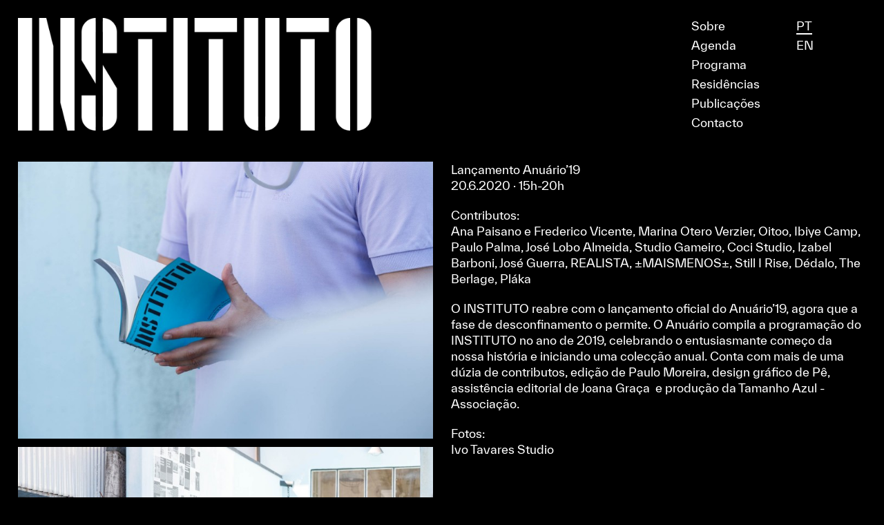

--- FILE ---
content_type: text/html; charset=UTF-8
request_url: https://oinstituto.pt/pt/lancamento-anuario19/
body_size: 21417
content:
<!DOCTYPE html>
<html lang="pt-PT">
<head>
<meta charset="UTF-8">
<meta name="viewport" content="width=device-width, initial-scale=1.0, minimum-scale=1.0, maximum-scale=1.0, user-scalable=no">


<title>INSTITUTO — Lançamento Anuário’19</title>

<meta name='robots' content='max-image-preview:large' />
<link rel="alternate" title="oEmbed (JSON)" type="application/json+oembed" href="https://oinstituto.pt/pt/wp-json/oembed/1.0/embed?url=https%3A%2F%2Foinstituto.pt%2Fpt%2Flancamento-anuario19%2F" />
<link rel="alternate" title="oEmbed (XML)" type="text/xml+oembed" href="https://oinstituto.pt/pt/wp-json/oembed/1.0/embed?url=https%3A%2F%2Foinstituto.pt%2Fpt%2Flancamento-anuario19%2F&#038;format=xml" />
<style id='wp-img-auto-sizes-contain-inline-css' type='text/css'>
img:is([sizes=auto i],[sizes^="auto," i]){contain-intrinsic-size:3000px 1500px}
/*# sourceURL=wp-img-auto-sizes-contain-inline-css */
</style>
<link rel='stylesheet' id='frontend-style-css' href='https://oinstituto.pt/wp-content/themes/lay/frontend/assets/css/frontend.style.css?ver=4.4.3' type='text/css' media='all' />
<style id='frontend-style-inline-css' type='text/css'>
/* essential styles that need to be in head */
		html{
			overflow-y: scroll;
			/* needs to be min-height: 100% instead of height: 100%. doing height: 100% can cause a bug when doing scroll in jQuery for html,body  */
			min-height: 100%;
			/* prevent anchor font size from changing when rotating iphone to landscape mode */
			/* also: https://stackoverflow.com/questions/49589861/is-there-a-non-hacky-way-to-prevent-pinch-zoom-on-ios-11-3-safari */
			-webkit-text-size-adjust: none;
			/* prevent overflow while loading */
			overflow-x: hidden!important;
		}
		body{
			background-color: white;
			transition: background-color 300ms ease;
			min-height: 100%;
			margin: 0;
			width: 100%;
		}
		/* lay image opacity css */
		#search-results-region img.setsizes{opacity: 0;}#search-results-region img.lay-gif{opacity: 0;}#search-results-region img.lay-image-original{opacity: 0;}#search-results-region img.carousel-img{opacity: 0;}#search-results-region video{opacity: 0;}#search-results-region img.setsizes.loaded{opacity: 1;}#search-results-region img.lay-gif.loaded{opacity: 1;}#search-results-region img.lay-image-original.loaded{opacity: 1;}#search-results-region img.carousel-img.loaded{opacity: 1;}#search-results-region video.loaded{opacity: 1;}.col img.setsizes{opacity: 0;}.col img.lay-gif{opacity: 0;}.col img.lay-image-original{opacity: 0;}.col img.carousel-img{opacity: 0;}.col video{opacity: 0;}.col img.setsizes.loaded{opacity: 1;}.col img.lay-gif.loaded{opacity: 1;}.col img.lay-image-original.loaded{opacity: 1;}.col img.carousel-img.loaded{opacity: 1;}.col video.loaded{opacity: 1;}.project-arrow img.setsizes{opacity: 0;}.project-arrow img.lay-gif{opacity: 0;}.project-arrow img.lay-image-original{opacity: 0;}.project-arrow img.carousel-img{opacity: 0;}.project-arrow video{opacity: 0;}.project-arrow img.setsizes.loaded{opacity: 1;}.project-arrow img.lay-gif.loaded{opacity: 1;}.project-arrow img.lay-image-original.loaded{opacity: 1;}.project-arrow img.carousel-img.loaded{opacity: 1;}.project-arrow video.loaded{opacity: 1;}.background-image img.setsizes{opacity: 0;}.background-image img.lay-gif{opacity: 0;}.background-image img.lay-image-original{opacity: 0;}.background-image img.carousel-img{opacity: 0;}.background-image video{opacity: 0;}.background-image img.setsizes.loaded{opacity: 1;}.background-image img.lay-gif.loaded{opacity: 1;}.background-image img.lay-image-original.loaded{opacity: 1;}.background-image img.carousel-img.loaded{opacity: 1;}.background-image video.loaded{opacity: 1;}.background-video img.setsizes{opacity: 0;}.background-video img.lay-gif{opacity: 0;}.background-video img.lay-image-original{opacity: 0;}.background-video img.carousel-img{opacity: 0;}.background-video video{opacity: 0;}.background-video img.setsizes.loaded{opacity: 1;}.background-video img.lay-gif.loaded{opacity: 1;}.background-video img.lay-image-original.loaded{opacity: 1;}.background-video img.carousel-img.loaded{opacity: 1;}.background-video video.loaded{opacity: 1;}
		/* lay media query styles */
		@media (min-width: 601px){
			
#custom-phone-grid {
  display: none; }

#footer-custom-phone-grid {
  display: none; }

.cover-region-phone, .cover-region-placeholder-phone {
  display: none; }

.sitetitle.txt .sitetitle-txt-inner {
  margin-top: 0;
  margin-bottom: 0; }

.row._100vh, .row._100vh.empty {
  min-height: 100vh; }
  .row._100vh .row-inner, .row._100vh .column-wrap:not(.stack-wrap), .row._100vh.empty .row-inner, .row._100vh.empty .column-wrap:not(.stack-wrap) {
    min-height: 100vh; }

nav.laynav li {
  display: inline-block; }

nav.laynav {
  white-space: nowrap; }

.lay-mobile-icons-wrap {
  display: none;
  white-space: nowrap; }

.mobile-title {
  display: none; }

.navbar {
  position: fixed;
  z-index: 10;
  width: 100%;
  -webkit-transform: translateZ(0);
          transform: translateZ(0); }

nav.mobile-nav {
  display: none; }

.sitetitle.txt .sitetitle-txt-inner span, nav.laynav span {
  border-bottom-style: solid; }

html.flexbox .column-wrap {
  display: -webkit-box;
  display: -ms-flexbox;
  display: flex; }

html.flexbox .column-wrap .stack-wrap {
  display: block; }

html.flexbox .col.align-middle {
  -webkit-align-self: center;
  -ms-flex-item-align: center;
      align-self: center;
  position: relative; }

html.flexbox .col.align-top {
  -ms-flex-item-align: start;
      align-self: flex-start; }

html.flexbox .col.align-bottom {
  -ms-flex-item-align: end;
      align-self: flex-end; }

html.no-flexbox .col.align-middle {
  position: relative;
  vertical-align: top; }

html.no-flexbox .col.align-top {
  vertical-align: top; }

html.no-flexbox .col.align-bottom {
  vertical-align: bottom; }

.cover-region {
  position: fixed;
  z-index: 1;
  top: 0;
  left: 0;
  width: 100%;
  height: 100vh;
  will-change: transform; }

.lay-sitewide-background-video-mobile {
  display: none; }

.cover-down-arrow-desktop {
  display: block; }

.cover-down-arrow-phone {
  display: none; }

._100vh :not(.stack-element) > .type-text {
  position: absolute !important;
  margin-left: 0 !important;
  z-index: 1; }

._100vh :not(.stack-element) > .type-text.align-top {
  top: 0; }

._100vh :not(.stack-element) > .type-text.align-middle {
  top: 50%;
  -webkit-transform: translateY(-50%);
      -ms-transform: translateY(-50%);
          transform: translateY(-50%); }

._100vh :not(.stack-element) > .type-text.align-bottom {
  bottom: 0; }

._100vh :not(.stack-element) > .type-html {
  position: absolute !important;
  margin-left: 0 !important;
  z-index: 1; }

._100vh :not(.stack-element) > .type-html.align-top {
  top: 0; }

._100vh :not(.stack-element) > .type-html.align-middle {
  top: 50%;
  -webkit-transform: translateY(-50%);
      -ms-transform: translateY(-50%);
          transform: translateY(-50%); }

._100vh :not(.stack-element) > .type-html.align-bottom {
  bottom: 0; }


			
		}
		@media (max-width: 600px){
			
.hascustomphonegrid #grid {
  display: none; }

.hascustomphonegrid .cover-region-desktop {
  display: none; }

.hascustomphonegrid .cover-region-placeholder-desktop {
  display: none; }

.footer-hascustomphonegrid #footer {
  display: none; }

.tagline {
  display: none; }

body {
  -webkit-box-sizing: border-box;
          box-sizing: border-box; }

.fp-section.row._100vh, .fp-section.row._100vh.empty {
  min-height: 0; }
  .fp-section.row._100vh .row-inner, .fp-section.row._100vh.empty .row-inner {
    min-height: 0 !important; }

.lay-content.nocustomphonegrid #grid .col,
.lay-content.footer-nocustomphonegrid #footer .col,
.lay-content .cover-region-desktop .col {
  width: 100%;
  -webkit-transform: translate(0, 0) !important;
      -ms-transform: translate(0, 0) !important;
          transform: translate(0, 0) !important; }

html.flexbox .lay-content .row._100vh.one-col-row .column-wrap {
  display: -webkit-box;
  display: -ms-flexbox;
  display: flex; }

html.flexbox .lay-content .row._100vh.one-col-row .column-wrap .stack-wrap {
  display: block; }

html.flexbox .lay-content .row._100vh.one-col-row .col.align-middle {
  -webkit-align-self: center;
  -ms-flex-item-align: center;
      align-self: center;
  position: relative; }

html.flexbox .lay-content .row._100vh.one-col-row .col.align-bottom {
  -webkit-align-self: flex-end;
  -ms-flex-item-align: end;
      align-self: flex-end;
  position: relative; }

html.flexbox .lay-content .row._100vh.one-col-row .col.align-top {
  -webkit-align-self: flex-start;
  -ms-flex-item-align: start;
      align-self: flex-start;
  position: relative; }

.lay-content .row {
  -webkit-box-sizing: border-box;
          box-sizing: border-box;
  display: block; }

.lay-content .row:last-child .col:last-child {
  margin-bottom: 0 !important; }

html.flexbox #custom-phone-grid .column-wrap,
html.flexbox #footer-custom-phone-grid .column-wrap {
  display: -webkit-box;
  display: -ms-flexbox;
  display: flex; }

html.flexbox #custom-phone-grid .column-wrap .stack-wrap,
html.flexbox #footer-custom-phone-grid .column-wrap .stack-wrap {
  display: block; }

html.flexbox #custom-phone-grid .col.align-middle,
html.flexbox #footer-custom-phone-grid .col.align-middle {
  -webkit-align-self: center;
  -ms-flex-item-align: center;
      align-self: center;
  position: relative; }

html.flexbox #custom-phone-grid .col.align-top,
html.flexbox #footer-custom-phone-grid .col.align-top {
  -ms-flex-item-align: start;
      align-self: flex-start; }

html.flexbox #custom-phone-grid .col.align-bottom,
html.flexbox #footer-custom-phone-grid .col.align-bottom {
  -ms-flex-item-align: end;
      align-self: flex-end; }

html.no-flexbox #custom-phone-grid .col.align-middle,
html.no-flexbox #footer-custom-phone-grid .col.align-middle {
  position: relative;
  vertical-align: top; }

html.no-flexbox #custom-phone-grid .col.align-top,
html.no-flexbox #footer-custom-phone-grid .col.align-top {
  vertical-align: top; }

html.no-flexbox #custom-phone-grid .col.align-bottom,
html.no-flexbox #footer-custom-phone-grid .col.align-bottom {
  vertical-align: bottom; }

.row-inner {
  -webkit-box-sizing: border-box;
          box-sizing: border-box; }

.title a, .title {
  opacity: 1; }

.sitetitle {
  display: none; }

.navbar {
  display: block;
  top: 0;
  left: 0;
  bottom: auto;
  right: auto;
  width: 100%;
  z-index: 30;
  border-bottom-style: solid;
  border-bottom-width: 1px; }

.mobile-title.image {
  font-size: 0; }

.mobile-title.text {
  line-height: 1;
  display: -webkit-inline-box;
  display: -ms-inline-flexbox;
  display: inline-flex; }
  .mobile-title.text > span {
    -ms-flex-item-align: center;
        align-self: center; }

.mobile-title {
  z-index: 31;
  display: inline-block;
  -webkit-box-sizing: border-box;
          box-sizing: border-box; }
  .mobile-title img {
    -webkit-box-sizing: border-box;
            box-sizing: border-box;
    height: 100%; }

nav.primary, nav.second_menu, nav.third_menu, nav.fourth_menu {
  display: none; }

body.mobile-menu-style_desktop_menu .burger-wrap,
body.mobile-menu-style_desktop_menu .mobile-menu-close-custom {
  display: none; }

body.mobile-menu-style_desktop_menu nav.mobile-nav {
  z-index: 35;
  line-height: 1;
  white-space: nowrap; }
  body.mobile-menu-style_desktop_menu nav.mobile-nav li {
    vertical-align: top; }
  body.mobile-menu-style_desktop_menu nav.mobile-nav li:last-child {
    margin-right: 0 !important;
    margin-bottom: 0 !important; }
  body.mobile-menu-style_desktop_menu nav.mobile-nav ul {
    list-style-type: none;
    margin: 0;
    padding: 0;
    font-size: 0; }
  body.mobile-menu-style_desktop_menu nav.mobile-nav a {
    text-decoration: none; }
  body.mobile-menu-style_desktop_menu nav.mobile-nav span {
    border-bottom-style: solid;
    border-bottom-width: 0; }

.html5video .html5video-customplayicon {
  max-width: 100px; }

.cover-enabled-on-phone .cover-region {
  position: fixed;
  z-index: 1;
  top: 0;
  left: 0;
  width: 100%;
  min-height: 100vh;
  will-change: transform; }

.cover-disabled-on-phone .cover-region-placeholder {
  display: none; }

.lay-sitewide-background-video {
  display: none; }

.cover-down-arrow-desktop {
  display: none; }

.cover-down-arrow-phone {
  display: block; }

.hascustomphonegrid ._100vh :not(.stack-element) > .col.type-text {
  position: absolute !important;
  margin-left: 0 !important;
  z-index: 1; }

.hascustomphonegrid ._100vh :not(.stack-element) > .col.type-text.align-top {
  top: 0; }

.hascustomphonegrid ._100vh :not(.stack-element) > .col.type-text.align-middle {
  top: 50%;
  -webkit-transform: translateY(-50%);
      -ms-transform: translateY(-50%);
          transform: translateY(-50%); }

.hascustomphonegrid ._100vh :not(.stack-element) > .col.type-text.align-bottom {
  bottom: 0; }

.hascustomphonegrid ._100vh :not(.stack-element) > .col.type-html {
  position: absolute !important;
  margin-left: 0 !important;
  z-index: 1; }

.hascustomphonegrid ._100vh :not(.stack-element) > .col.type-html.align-top {
  top: 0; }

.hascustomphonegrid ._100vh :not(.stack-element) > .col.type-html.align-middle {
  top: 50%;
  -webkit-transform: translateY(-50%);
      -ms-transform: translateY(-50%);
          transform: translateY(-50%); }

.hascustomphonegrid ._100vh :not(.stack-element) > .col.type-html.align-bottom {
  bottom: 0; }

body.mobile-menu-style_1.mobile-menu-has-animation.mobile-menu-animation-possible.animate-mobile-menu nav.mobile-nav {
  -webkit-transition: -webkit-transform 300ms cubic-bezier(0.52, 0.16, 0.24, 1);
  transition: -webkit-transform 300ms cubic-bezier(0.52, 0.16, 0.24, 1);
  -o-transition: transform 300ms cubic-bezier(0.52, 0.16, 0.24, 1);
  transition: transform 300ms cubic-bezier(0.52, 0.16, 0.24, 1);
  transition: transform 300ms cubic-bezier(0.52, 0.16, 0.24, 1), -webkit-transform 300ms cubic-bezier(0.52, 0.16, 0.24, 1); }

body.mobile-menu-style_1 nav.mobile-nav::-webkit-scrollbar {
  display: none; }

body.mobile-menu-style_1 nav.mobile-nav {
  -webkit-transform: translateY(-99999px);
      -ms-transform: translateY(-99999px);
          transform: translateY(-99999px);
  overflow-y: scroll;
  -webkit-overflow-scrolling: touch;
  white-space: normal;
  width: 100%;
  top: 0;
  left: 0;
  bottom: auto; }
  body.mobile-menu-style_1 nav.mobile-nav .current-menu-item {
    opacity: 1; }
  body.mobile-menu-style_1 nav.mobile-nav li {
    display: block;
    margin-right: 0;
    margin-bottom: 0;
    padding: 0; }
    body.mobile-menu-style_1 nav.mobile-nav li a {
      display: block;
      opacity: 1;
      border-bottom-style: solid;
      border-bottom-width: 1px;
      -webkit-transition: background-color 200ms ease;
      -o-transition: background-color 200ms ease;
      transition: background-color 200ms ease;
      margin: 0; }
    body.mobile-menu-style_1 nav.mobile-nav li a:hover {
      opacity: 1; }
    body.mobile-menu-style_1 nav.mobile-nav li a .span-wrap {
      border-bottom: none; }
    body.mobile-menu-style_1 nav.mobile-nav li a:hover .span-wrap {
      border-bottom: none; }

body.mobile-menu-style_2.mobile-menu-has-animation.mobile-menu-animation-possible nav.mobile-nav {
  -webkit-transition: -webkit-transform 500ms cubic-bezier(0.52, 0.16, 0.24, 1);
  transition: -webkit-transform 500ms cubic-bezier(0.52, 0.16, 0.24, 1);
  -o-transition: transform 500ms cubic-bezier(0.52, 0.16, 0.24, 1);
  transition: transform 500ms cubic-bezier(0.52, 0.16, 0.24, 1);
  transition: transform 500ms cubic-bezier(0.52, 0.16, 0.24, 1), -webkit-transform 500ms cubic-bezier(0.52, 0.16, 0.24, 1); }

body.mobile-menu-style_2 .laynav .burger-wrap {
  position: absolute;
  right: 0;
  top: 0; }

body.mobile-menu-style_2 nav.mobile-nav.active {
  -webkit-transform: translateX(0);
      -ms-transform: translateX(0);
          transform: translateX(0); }

body.mobile-menu-style_2 nav.mobile-nav::-webkit-scrollbar {
  display: none; }

body.mobile-menu-style_2 nav.mobile-nav {
  -webkit-box-sizing: border-box;
          box-sizing: border-box;
  z-index: 35;
  top: 0;
  height: 100vh;
  overflow-y: scroll;
  -webkit-overflow-scrolling: touch;
  white-space: normal;
  width: 100%;
  -webkit-transform: translateX(100%);
      -ms-transform: translateX(100%);
          transform: translateX(100%); }
  body.mobile-menu-style_2 nav.mobile-nav li a {
    display: block;
    margin: 0;
    -webkit-box-sizing: border-box;
            box-sizing: border-box;
    width: 100%; }

body.mobile-menu-style_3.mobile-menu-has-animation.mobile-menu-animation-possible .mobile-nav ul {
  opacity: 0;
  -webkit-transition: opacity 300ms cubic-bezier(0.52, 0.16, 0.24, 1) 200ms;
  -o-transition: opacity 300ms cubic-bezier(0.52, 0.16, 0.24, 1) 200ms;
  transition: opacity 300ms cubic-bezier(0.52, 0.16, 0.24, 1) 200ms; }

body.mobile-menu-style_3.mobile-menu-has-animation.mobile-menu-animation-possible.mobile-menu-open .mobile-nav ul {
  opacity: 1; }

body.mobile-menu-style_3.mobile-menu-has-animation.mobile-menu-animation-possible nav.mobile-nav {
  -webkit-transition: height 500ms cubic-bezier(0.52, 0.16, 0.24, 1);
  -o-transition: height 500ms cubic-bezier(0.52, 0.16, 0.24, 1);
  transition: height 500ms cubic-bezier(0.52, 0.16, 0.24, 1); }

body.mobile-menu-style_3 nav.mobile-nav.active {
  -webkit-transform: translateX(0);
      -ms-transform: translateX(0);
          transform: translateX(0); }

body.mobile-menu-style_3 nav.mobile-nav::-webkit-scrollbar {
  display: none; }

body.mobile-menu-style_3 nav.mobile-nav {
  width: 100%;
  height: 0;
  -webkit-box-sizing: border-box;
          box-sizing: border-box;
  z-index: 33;
  overflow-y: scroll;
  -webkit-overflow-scrolling: touch;
  white-space: normal;
  width: 100%; }
  body.mobile-menu-style_3 nav.mobile-nav li a {
    display: block;
    margin: 0;
    -webkit-box-sizing: border-box;
            box-sizing: border-box;
    width: 100%; }

/**
 * Toggle Switch Globals
 *
 * All switches should take on the class `c-hamburger` as well as their
 * variant that will give them unique properties. This class is an overview
 * class that acts as a reset for all versions of the icon.
 */
.mobile-menu-style_1 .burger-wrap,
.mobile-menu-style_3 .burger-wrap {
  z-index: 33; }

.lay-mobile-icons-wrap {
  z-index: 33;
  top: 0;
  right: 0;
  vertical-align: top; }

.burger-wrap {
  padding-left: 10px;
  font-size: 0;
  -webkit-box-sizing: border-box;
          box-sizing: border-box;
  display: inline-block;
  cursor: pointer;
  vertical-align: top; }

.burger-inner {
  position: relative; }

.burger-default {
  border-radius: 0;
  overflow: hidden;
  margin: 0;
  padding: 0;
  width: 25px;
  height: 20px;
  font-size: 0;
  -webkit-appearance: none;
  -moz-appearance: none;
  appearance: none;
  -webkit-box-shadow: none;
          box-shadow: none;
  border-radius: none;
  border: none;
  cursor: pointer;
  background-color: transparent; }

.burger-default:focus {
  outline: none; }

.burger-default span {
  display: block;
  position: absolute;
  left: 0;
  right: 0;
  background-color: #000; }

.default .burger-default span {
  height: 2px;
  top: 9px; }

.default .burger-default span::before,
.default .burger-default span::after {
  height: 2px; }

.default .burger-default span::before {
  top: -8px; }

.default .burger-default span::after {
  bottom: -8px; }

.default_thin .burger-default span {
  height: 1px;
  top: 9px; }

.default_thin .burger-default span::before,
.default_thin .burger-default span::after {
  height: 1px; }

.default_thin .burger-default span::before {
  top: -7px; }

.default_thin .burger-default span::after {
  bottom: -7px; }

.burger-default span::before,
.burger-default span::after {
  position: absolute;
  display: block;
  left: 0;
  width: 100%;
  background-color: #000;
  content: ""; }

/**
 * Style 2
 *
 * Hamburger to "x" (htx). Takes on a hamburger shape, bars slide
 * down to center and transform into an "x".
 */
.burger-has-animation .burger-default {
  -webkit-transition: background 0.2s;
  -o-transition: background 0.2s;
  transition: background 0.2s; }

.burger-has-animation .burger-default span {
  -webkit-transition: background-color 0.2s 0s;
  -o-transition: background-color 0.2s 0s;
  transition: background-color 0.2s 0s; }

.burger-has-animation .burger-default span::before,
.burger-has-animation .burger-default span::after {
  -webkit-transition-timing-function: cubic-bezier(0.04, 0.04, 0.12, 0.96);
       -o-transition-timing-function: cubic-bezier(0.04, 0.04, 0.12, 0.96);
          transition-timing-function: cubic-bezier(0.04, 0.04, 0.12, 0.96);
  -webkit-transition-duration: 0.2s, 0.2s;
       -o-transition-duration: 0.2s, 0.2s;
          transition-duration: 0.2s, 0.2s;
  -webkit-transition-delay: 0.2s, 0s;
       -o-transition-delay: 0.2s, 0s;
          transition-delay: 0.2s, 0s; }

.burger-has-animation .burger-default span::before {
  transition-property: top, -webkit-transform;
  -o-transition-property: top, transform;
  transition-property: top, transform;
  transition-property: top, transform, -webkit-transform;
  -webkit-transition-property: top, -webkit-transform; }

.burger-has-animation .burger-default span::after {
  transition-property: bottom, -webkit-transform;
  -o-transition-property: bottom, transform;
  transition-property: bottom, transform;
  transition-property: bottom, transform, -webkit-transform;
  -webkit-transition-property: bottom, -webkit-transform; }

.burger-has-animation .burger-default.active span::before,
.burger-has-animation .burger-default.active span::after {
  -webkit-transition-delay: 0s, 0.2s;
       -o-transition-delay: 0s, 0.2s;
          transition-delay: 0s, 0.2s; }

/* active state, i.e. menu open */
.burger-default.active span {
  background-color: transparent !important; }

.burger-default.active span::before {
  -webkit-transform: rotate(45deg);
      -ms-transform: rotate(45deg);
          transform: rotate(45deg);
  top: 0; }

.burger-default.active span::after {
  -webkit-transform: rotate(-45deg);
      -ms-transform: rotate(-45deg);
          transform: rotate(-45deg);
  bottom: 0; }

.mobile-menu-icon {
  z-index: 31; }

.mobile-menu-icon {
  cursor: pointer; }

.burger-custom-wrap-close {
  display: none; }

body.mobile-menu-style_2 .mobile-nav .burger-custom-wrap-close {
  display: inline-block; }

body.mobile-menu-style_2 .burger-custom-wrap-open {
  display: inline-block; }

body.mobile-menu-open.mobile-menu-style_3 .burger-custom-wrap-close,
body.mobile-menu-open.mobile-menu-style_1 .burger-custom-wrap-close {
  display: inline-block; }

body.mobile-menu-open.mobile-menu-style_3 .burger-custom-wrap-open,
body.mobile-menu-open.mobile-menu-style_1 .burger-custom-wrap-open {
  display: none; }

/**
 * Toggle Switch Globals
 *
 * All switches should take on the class `c-hamburger` as well as their
 * variant that will give them unique properties. This class is an overview
 * class that acts as a reset for all versions of the icon.
 */
body.mobile_menu_bar_not_hidden .burger-wrap-new {
  padding-right: 5px; }

body.mobile_menu_bar_not_hidden .lay-mobile-icons-wrap.contains-cart-icon .burger-wrap-new {
  padding-top: 6px; }

.burger-wrap-new.burger-wrap {
  padding-left: 5px;
  padding-right: 5px; }

.lay-mobile-icons-wrap.contains-cart-icon.custom-burger .lay-cart-icon-wrap {
  padding-top: 0; }

.burger-new {
  border-radius: 0;
  overflow: hidden;
  margin: 0;
  padding: 0;
  width: 30px;
  height: 30px;
  font-size: 0;
  -webkit-appearance: none;
  -moz-appearance: none;
  appearance: none;
  -webkit-box-shadow: none;
          box-shadow: none;
  border-radius: none;
  border: none;
  cursor: pointer;
  background-color: transparent; }

.burger-new:focus {
  outline: none; }

.burger-new .bread-top,
.burger-new .bread-bottom {
  -webkit-transform: none;
      -ms-transform: none;
          transform: none;
  z-index: 4;
  position: absolute;
  z-index: 3;
  top: 0;
  left: 0;
  width: 30px;
  height: 30px; }

.burger-has-animation .bread-top,
.burger-has-animation .bread-bottom {
  -webkit-transition: -webkit-transform 0.1806s cubic-bezier(0.04, 0.04, 0.12, 0.96);
  transition: -webkit-transform 0.1806s cubic-bezier(0.04, 0.04, 0.12, 0.96);
  -o-transition: transform 0.1806s cubic-bezier(0.04, 0.04, 0.12, 0.96);
  transition: transform 0.1806s cubic-bezier(0.04, 0.04, 0.12, 0.96);
  transition: transform 0.1806s cubic-bezier(0.04, 0.04, 0.12, 0.96), -webkit-transform 0.1806s cubic-bezier(0.04, 0.04, 0.12, 0.96); }

.burger-has-animation .bread-crust-bottom,
.burger-has-animation .bread-crust-top {
  -webkit-transition: -webkit-transform 0.1596s cubic-bezier(0.52, 0.16, 0.52, 0.84) 0.1008s;
  transition: -webkit-transform 0.1596s cubic-bezier(0.52, 0.16, 0.52, 0.84) 0.1008s;
  -o-transition: transform 0.1596s cubic-bezier(0.52, 0.16, 0.52, 0.84) 0.1008s;
  transition: transform 0.1596s cubic-bezier(0.52, 0.16, 0.52, 0.84) 0.1008s;
  transition: transform 0.1596s cubic-bezier(0.52, 0.16, 0.52, 0.84) 0.1008s, -webkit-transform 0.1596s cubic-bezier(0.52, 0.16, 0.52, 0.84) 0.1008s; }

.burger-has-animation .burger-new.active .bread-top, .burger-has-animation .burger-new.active .bread-bottom {
  -webkit-transition: -webkit-transform 0.3192s cubic-bezier(0.04, 0.04, 0.12, 0.96) 0.1008s;
  transition: -webkit-transform 0.3192s cubic-bezier(0.04, 0.04, 0.12, 0.96) 0.1008s;
  -o-transition: transform 0.3192s cubic-bezier(0.04, 0.04, 0.12, 0.96) 0.1008s;
  transition: transform 0.3192s cubic-bezier(0.04, 0.04, 0.12, 0.96) 0.1008s;
  transition: transform 0.3192s cubic-bezier(0.04, 0.04, 0.12, 0.96) 0.1008s, -webkit-transform 0.3192s cubic-bezier(0.04, 0.04, 0.12, 0.96) 0.1008s; }

.burger-has-animation .burger-new.active .bread-crust-bottom, .burger-has-animation .burger-new.active .bread-crust-top {
  -webkit-transition: -webkit-transform 0.1806s cubic-bezier(0.04, 0.04, 0.12, 0.96);
  transition: -webkit-transform 0.1806s cubic-bezier(0.04, 0.04, 0.12, 0.96);
  -o-transition: transform 0.1806s cubic-bezier(0.04, 0.04, 0.12, 0.96);
  transition: transform 0.1806s cubic-bezier(0.04, 0.04, 0.12, 0.96);
  transition: transform 0.1806s cubic-bezier(0.04, 0.04, 0.12, 0.96), -webkit-transform 0.1806s cubic-bezier(0.04, 0.04, 0.12, 0.96); }

.burger-new .bread-crust-top,
.burger-new .bread-crust-bottom {
  display: block;
  width: 17px;
  height: 1px;
  background: #000;
  position: absolute;
  left: 7px;
  z-index: 1; }

.bread-crust-top {
  top: 14px;
  -webkit-transform: translateY(-3px);
      -ms-transform: translateY(-3px);
          transform: translateY(-3px); }

.bread-crust-bottom {
  bottom: 14px;
  -webkit-transform: translateY(3px);
      -ms-transform: translateY(3px);
          transform: translateY(3px); }

.burger-new.active .bread-top {
  -webkit-transform: rotate(45deg);
      -ms-transform: rotate(45deg);
          transform: rotate(45deg); }

.burger-new.active .bread-crust-bottom {
  -webkit-transform: none;
      -ms-transform: none;
          transform: none; }

.burger-new.active .bread-bottom {
  -webkit-transform: rotate(-45deg);
      -ms-transform: rotate(-45deg);
          transform: rotate(-45deg); }

.burger-new.active .bread-crust-top {
  -webkit-transform: none;
      -ms-transform: none;
          transform: none; }

.cover-disabled-on-phone .cover-region-desktop._100vh._100vh-not-set-by-user {
  min-height: 0 !important; }
  .cover-disabled-on-phone .cover-region-desktop._100vh._100vh-not-set-by-user .cover-inner._100vh {
    min-height: 0 !important; }
  .cover-disabled-on-phone .cover-region-desktop._100vh._100vh-not-set-by-user .row._100vh {
    min-height: 0 !important; }
  .cover-disabled-on-phone .cover-region-desktop._100vh._100vh-not-set-by-user .row-inner._100vh {
    min-height: 0 !important; }
  .cover-disabled-on-phone .cover-region-desktop._100vh._100vh-not-set-by-user .column-wrap._100vh {
    min-height: 0 !important; }

.lay-thumbnailgrid-tagfilter.mobile-one-line {
  white-space: nowrap;
  overflow-x: scroll;
  -webkit-box-sizing: border-box;
          box-sizing: border-box;
  -webkit-overflow-scrolling: touch; }

.lay-thumbnailgrid-tagfilter::-webkit-scrollbar {
  display: none; }

.lay-thumbnailgrid-filter.mobile-one-line {
  white-space: nowrap;
  overflow-x: scroll;
  -webkit-box-sizing: border-box;
          box-sizing: border-box;
  -webkit-overflow-scrolling: touch; }

.lay-thumbnailgrid-filter::-webkit-scrollbar {
  display: none; }

.lay-thumbnailgrid-tagfilter.mobile-one-line .tag-bubble:first-child {
  margin-left: 0 !important; }

.lay-thumbnailgrid-tagfilter.mobile-one-line .tag-bubble:last-child {
  margin-right: 0 !important; }


			
		}

					/* default text format "Default" */
					.lay-textformat-parent > *, ._Default, ._Default_no_spaces{
						font-family:TWKEverett-Regular;color:#ffffff;letter-spacing:0em;line-height:1.4;font-weight:300;text-transform:none;font-style:normal;text-decoration: none;padding: 0;text-indent:0em;border-bottom: none;text-align:left;
					}.lay-textformat-parent > *, ._Default, ._Default_no_spaces{
						font-family:TWKEverett-Regular;color:#ffffff;letter-spacing:0em;line-height:1.4;font-weight:300;text-transform:none;font-style:normal;text-decoration: none;padding: 0;text-indent:0em;border-bottom: none;text-align:left;
					}
					.lay-textformat-parent > *:last-child, ._Default:last-child{
						margin-bottom: 0;
					}
					@media (min-width: 601px){
						.lay-textformat-parent > *, ._Default{
							font-size:1.3vw;margin:0px 0 20px 0;
						}
						._Default_no_spaces{
							font-size:1.3vw;
						}
						.lay-textformat-parent > *:last-child, ._Default:last-child{
							margin-bottom: 0;
						}
					}
					@media (max-width: 600px){
						.lay-textformat-parent > *, ._Default{
							font-size:16px;margin:0px 0 20px 0;
						}
						._Default_no_spaces{
							font-size:16px;
						}
						.lay-textformat-parent > *:last-child, ._Default:last-child{
							margin-bottom: 0;
						}
					}._TXTPT, ._TXTPT_no_spaces{font-family:TWKEverett-Regular;color:#000;letter-spacing:0em;line-height:1.3;font-weight:400;text-transform:none;font-style:normal;text-decoration: none;padding: 0;text-indent:0em;border-bottom: none;text-align:left;}@media (min-width: 601px){
						._TXTPT{font-size:1.5vw;margin:0px 0 0px 0;}
						._TXTPT:last-child{
							margin-bottom: 0;
						}
						._TXTPT_no_spaces{font-size:1.5vw;}
					}@media (max-width: 600px){
						._TXTPT{font-size:18px;margin:0px 0 0px 0;}
						._TXTPT:last-child{
							margin-bottom: 0;
						}
						._TXTPT_no_spaces{font-size:18px;}
					}._TXTENG, ._TXTENG_no_spaces{font-family:TWKEverett-Regular;color:#000;letter-spacing:0em;line-height:1.3;font-weight:400;text-transform:none;font-style:normal;text-decoration: none;padding: 0;text-indent:0em;border-bottom: none;text-align:left;}@media (min-width: 601px){
						._TXTENG{font-size:1.5vw;margin:0px 0 0px 0;}
						._TXTENG:last-child{
							margin-bottom: 0;
						}
						._TXTENG_no_spaces{font-size:1.5vw;}
					}@media (max-width: 600px){
						._TXTENG{font-size:18px;margin:0px 0 0px 0;}
						._TXTENG:last-child{
							margin-bottom: 0;
						}
						._TXTENG_no_spaces{font-size:18px;}
					}._TXTMONO, ._TXTMONO_no_spaces{font-family:TWKEverett-Regular;color:#000;letter-spacing:0em;line-height:1.3;font-weight:400;text-transform:none;font-style:normal;text-decoration: none;padding: 0;text-indent:0em;border-bottom: none;text-align:left;}@media (min-width: 601px){
						._TXTMONO{font-size:1vw;margin:0px 0 0px 0;}
						._TXTMONO:last-child{
							margin-bottom: 0;
						}
						._TXTMONO_no_spaces{font-size:1vw;}
					}@media (max-width: 600px){
						._TXTMONO{font-size:18px;margin:0px 0 0px 0;}
						._TXTMONO:last-child{
							margin-bottom: 0;
						}
						._TXTMONO_no_spaces{font-size:18px;}
					}._PTSMALL, ._PTSMALL_no_spaces{font-family:TWKEverett-Regular;color:#000;letter-spacing:0em;line-height:1.3;font-weight:400;text-transform:none;font-style:normal;text-decoration: none;padding: 0;text-indent:0em;border-bottom: none;text-align:left;}@media (min-width: 601px){
						._PTSMALL{font-size:1vw;margin:0px 0 0px 0;}
						._PTSMALL:last-child{
							margin-bottom: 0;
						}
						._PTSMALL_no_spaces{font-size:1vw;}
					}@media (max-width: 600px){
						._PTSMALL{font-size:18px;margin:0px 0 0px 0;}
						._PTSMALL:last-child{
							margin-bottom: 0;
						}
						._PTSMALL_no_spaces{font-size:18px;}
					}._ENGSMALL, ._ENGSMALL_no_spaces{font-family:TWKEverett-Regular;color:#000;letter-spacing:0em;line-height:1.3;font-weight:400;text-transform:none;font-style:normal;text-decoration: none;padding: 0;text-indent:0em;border-bottom: none;text-align:left;}@media (min-width: 601px){
						._ENGSMALL{font-size:1vw;margin:0px 0 0px 0;}
						._ENGSMALL:last-child{
							margin-bottom: 0;
						}
						._ENGSMALL_no_spaces{font-size:1vw;}
					}@media (max-width: 600px){
						._ENGSMALL{font-size:18px;margin:0px 0 0px 0;}
						._ENGSMALL:last-child{
							margin-bottom: 0;
						}
						._ENGSMALL_no_spaces{font-size:18px;}
					}
/* customizer css */
            .thumb .thumbnail-tags{opacity: 1;}.thumb .thumbnail-tags { margin-top:0px; }.thumb .thumbnail-tags { margin-bottom:0px; }.thumb .thumbnail-tags { text-align:left; }.thumb .thumbnail-tags { line-height:1.4; }.thumb .title, .thumb .thumbnail-tags{
                -webkit-transition: all 400ms ease-out;
                -moz-transition: all 400ms ease-out;
                transition: all 400ms ease-out;
            }.title{opacity: 1;}.title { text-align:left; }.below-image .title { margin-top:5px; }.above-image .title { margin-bottom:5px; }.title { line-height:1.4; }.titlewrap-on-image{}.thumb .descr{
                -webkit-transition: all 400ms ease-out;
                -moz-transition: all 400ms ease-out;
                transition: all 400ms ease-out;
            }.thumb .descr{opacity: 1;}.thumb .descr { margin-top:0px; }.thumb .descr { margin-bottom:0px; }.thumb .ph{
                transition: -webkit-filter 400ms ease-out;
            }body, .hascover #footer-region, .cover-content, .cover-region { background-color:#000000; }.lay-textformat-parent a, a.projectlink .lay-textformat-parent>*, .lay-carousel-sink .single-caption-inner a { color:#ffffff; }.lay-textformat-parent a, a.projectlink .lay-textformat-parent>*, .lay-carousel-sink .single-caption-inner a { border-bottom-width:2px; }.lay-thumbnailgrid-filter { margin-bottom:20px; }.lay-thumbnailgrid-filter-anchor{opacity: 0.5;}.lay-thumbnailgrid-filter-anchor.lay-filter-active{opacity: 1;}@media (hover) {.lay-thumbnailgrid-filter-anchor:hover{opacity: 1;}}
            .lay-thumbnailgrid-filter-anchor{
                border-bottom-width:1px;
                border-bottom-color: transparent;
                border-bottom-style: solid;
            }
            .lay-thumbnailgrid-filter-anchor.lay-filter-active{
                border-bottom-color: inherit;
            }.lay-thumbnailgrid-tagfilter { margin-bottom:20px; }.tag-bubble { background-color:#eeeeee; }.tag-bubble { border-radius:100px; }@media (hover:hover) {.tag-bubble:hover { background-color:#d0d0d0; }}.tag-bubble.lay-tag-active { background-color:#d0d0d0; }input#search-query, .suggest-item { font-family:TWKEverett-Regular; }.search-view { background-color:rgba(255,255,255,0.85); }input#search-query::selection { background:#f5f5f5; }.close-search { color:#000000; }input#search-query::placeholder { color:#ccc; }input#search-query { color:#000; }.suggest-item { color:#aaa; }@media (hover:hover) {.suggest-item:hover { color:#000; }}.search-view{ -webkit-backdrop-filter: saturate(180%) blur(10px);
            backdrop-filter: saturate(180%) blur(10px); }
            @media (min-width: 601px){.sitetitle { top:2vw; }.sitetitle { left:2%; }.sitetitle { right:5%; }.sitetitle { bottom:16px; }.sitetitle img { width:40vw; }.sitetitle{opacity: 1;}.sitetitle{bottom: auto; right: auto;}.sitetitle{position: fixed;}.sitetitle{display: inline-block;}.sitetitle.txt .sitetitle-txt-inner span { border-bottom-width:0px; }.sitetitle.img { text-align:left; }.no-touchdevice .sitetitle.txt:hover .sitetitle-txt-inner span, .no-touchdevice .sitetitle:hover .tagline { color:#ffffff; }.no-touchdevice .sitetitle:hover{opacity: 1;}.no-touchdevice .sitetitle.txt:hover .sitetitle-txt-inner span { border-bottom-width:0px; }.tagline { margin-top:5.4px; }.tagline{opacity: 1;}nav.primary{display: inline-block;}nav.primary { left:5%; }nav.primary { right:14%; }nav.primary { bottom:16px; }nav.primary li { margin-bottom:5px; }nav.primary{position: fixed;}nav.primary a{opacity: 1;}nav.laynav.primary li{display: block; }nav.primary { top:2vw; }nav.primary{bottom: auto; left: auto;}nav.primary a span { border-bottom-width:0px; }nav.second_menu{display: inline-block;}nav.second_menu { left:5%; }nav.second_menu { right:8%; }nav.second_menu { bottom:16px; }nav.second_menu li { margin-bottom:5px; }nav.second_menu{position: fixed;}nav.second_menu a{opacity: 1;}nav.laynav.second_menu li{display: block; }nav.second_menu { top:2vw; }nav.second_menu{bottom: auto; left: auto;}nav.second_menu a span { border-bottom-width:0px; }nav.laynav .current-menu-item>a { color:#ffffff; }nav.laynav .current-menu-item>a { font-weight:400; }nav.laynav .current-menu-item>a span { border-bottom-color:#ffffff; }nav.laynav .current-menu-item>a span { border-bottom-width:2px; }nav.laynav .current-menu-item>a{opacity: 1;}nav.laynav .current_page_item>a { color:#ffffff; }nav.laynav .current_page_item>a { font-weight:400; }nav.laynav .current_page_item>a span { border-bottom-color:#ffffff; }nav.laynav .current_page_item>a span { border-bottom-width:2px; }nav.laynav .current_page_item>a{opacity: 1;}nav.laynav .current-menu-parent>a { color:#ffffff; }nav.laynav .current-menu-parent>a { font-weight:400; }nav.laynav .current-menu-parent>a span { border-bottom-color:#ffffff; }nav.laynav .current-menu-parent>a span { border-bottom-width:2px; }nav.laynav .current-menu-parent>a{opacity: 1;}nav.laynav .current-menu-ancestor>a { color:#ffffff; }nav.laynav .current-menu-ancestor>a { font-weight:400; }nav.laynav .current-menu-ancestor>a span { border-bottom-color:#ffffff; }nav.laynav .current-menu-ancestor>a span { border-bottom-width:2px; }nav.laynav .current-menu-ancestor>a{opacity: 1;}.no-touchdevice nav.laynav a:hover { color:#ffffff; }.no-touchdevice nav.laynav a:hover span { border-bottom-color:#ffffff; }.no-touchdevice nav.laynav a:hover span { border-bottom-width:2px; }.no-touchdevice nav.laynav a:hover{opacity: 1;}.laynav.desktop-nav.arrangement-horizontal .sub-menu{ left:-10px; padding:10px; }.laynav.desktop-nav.arrangement-vertical .sub-menu{ padding-left:10px; padding-right:10px; }.laynav.desktop-nav.arrangement-horizontal.submenu-type-vertical .menu-item-has-children .sub-menu li a{ padding-bottom: 4px; }.laynav.desktop-nav.arrangement-horizontal.submenu-type-horizontal .menu-item-has-children .sub-menu li{ margin-right: 4px; }.laynav.desktop-nav.arrangement-vertical .menu-item-has-children .sub-menu li{ margin-bottom: 4px; }.laynav.desktop-nav.arrangement-horizontal.show-submenu-on-hover.position-top .menu-item-has-children:hover { padding-bottom:0px; }.laynav.desktop-nav.arrangement-horizontal.show-submenu-on-click.position-top .menu-item-has-children.show-submenu-desktop { padding-bottom:0px; }.laynav.desktop-nav.arrangement-horizontal.show-submenu-on-hover.position-not-top .menu-item-has-children:hover { padding-top:0px; }.laynav.desktop-nav.arrangement-horizontal.show-submenu-on-click.position-not-top .menu-item-has-children.show-submenu-desktop { padding-top:0px; }.laynav.desktop-nav.arrangement-vertical .sub-menu { padding-top:0px; }.laynav.desktop-nav.arrangement-vertical .sub-menu { padding-bottom:0px; }.navbar{ top:0; bottom: auto; }.navbar { height:16vw; }.navbar{display: none;}.navbar { background-color:rgba(221,51,51,1); }.navbar { border-color:#cccccc; }.no-touchdevice .lay-textformat-parent a:hover, .no-touchdevice a.projectlink .lay-textformat-parent>*:hover, .no-touchdevice .lay-carousel-sink .single-caption-inner a:hover { color:#ffffff; }.no-touchdevice .lay-textformat-parent a:hover, .no-touchdevice a.projectlink .lay-textformat-parent>*:hover, .no-touchdevice .lay-carousel-sink .single-caption-inner a:hover { border-bottom-width:2px; }.no-touchdevice .lay-textformat-parent a:hover, .no-touchdevice a.projectlink .lay-textformat-parent>*:hover, .no-touchdevice .lay-carousel-sink .single-caption-inner a:hover{opacity: 1;}.lay-thumbnailgrid-filter-anchor { margin-right:10px; }.tag-bubble { margin:10px; }.lay-thumbnailgrid-tagfilter { margin-left:-10px; }}
            @media (max-width: 600px){.mobile-one-line .lay-thumbnailgrid-filter-anchor { margin-right:10px; }.mobile-not-one-line .lay-thumbnailgrid-filter-anchor { margin:10px; }.mobile-one-line .tag-bubble { margin-right:10px; }.mobile-not-one-line .tag-bubble { margin:10px; }.lay-thumbnailgrid-tagfilter { margin-left:-10px; }.lay-content.nocustomphonegrid #grid .col, .lay-content.footer-nocustomphonegrid #footer .col { margin-bottom:5%; }.lay-content.nocustomphonegrid .cover-region .col { margin-bottom:5%; }.lay-content.nocustomphonegrid #grid .row.empty._100vh, .lay-content.footer-nocustomphonegrid #footer .row.empty._100vh { margin-bottom:5%; }.lay-content.nocustomphonegrid #grid .row.has-background, .lay-content.footer-nocustomphonegrid #footer .row.has-background { margin-bottom:5%; }.lay-content.nocustomphonegrid.hascover #grid { padding-top:5%; }.lay-content.nocustomphonegrid #grid .row, .lay-content.nocustomphonegrid .cover-region-desktop .row, .lay-content.footer-nocustomphonegrid #footer .row { padding-left:5vw; }.lay-content.nocustomphonegrid #grid .row, .lay-content.nocustomphonegrid .cover-region-desktop .row, .lay-content.footer-nocustomphonegrid #footer .row { padding-right:5vw; }.lay-content.nocustomphonegrid #grid { padding-bottom:5vw; }.lay-content.nocustomphonegrid #grid { padding-top:12vw; }.nocustomphonegrid .cover-region .column-wrap { padding-top:12vw; }.lay-content.footer-nocustomphonegrid #footer { padding-bottom:5vw; }.lay-content.footer-nocustomphonegrid #footer { padding-top:5vw; }}
/* customizer css mobile menu */
            @media (max-width: 600px){nav.mobile-nav{position: fixed;}.navbar, .lay-mobile-icons-wrap{position: fixed;}.mobile-title.image img { height:50px; }.mobile-title.text { font-family:TWKEverett-Regular; }.mobile-title.text { font-size:16px; }.mobile-title.text { font-weight:300; }.mobile-title.text { color:#ffffff; }.mobile-title.text { letter-spacing:0em; }.mobile-title{position:fixed;}.mobile-title { top:12px; }.mobile-title { left:6%; }.navbar{
                text-align: left;
            }
            .mobile-title{
                text-align:left; padding: 0 44px 0 0;
            }.burger-wrap{padding-top:10px;}.lay-mobile-icons-wrap{padding-right:10px;}.laynav .burger-wrap{padding-right:7px;}.lay-cart-icon-wrap{padding-top:8px;}.lay-cart-icon-wrap{padding-left:10px;}.lay-cart-icon-wrap{height:42px;}.burger-wrap{height:40px;}.burger-custom{width:25px;}.mobile-menu-close-custom{width:25px;}body{padding-top:40px;}.cover-enabled-on-phone .cover-region{top:40px;}
            .row.first-row._100vh{
                min-height: calc(100vh - 40px)!important;
            }
            /* iphone (iphone with homebutton) safari */
            html.is-iphone.is-safari .row.first-row._100vh{
                min-height: calc(100vh - 75px - 40px)!important;
            }
            /* iphonex (iphone without homebutton) safari */
            html.is-iphonex.is-safari .row.first-row._100vh{
                min-height: calc(100vh - 113px - 40px)!important;
            }
            /* android chrome */
            html.is-android.is-chrome .row.first-row._100vh{
                min-height: calc(100vh - 56px - 40px)!important;
            }
            /* iphonex (iphone without homebutton) chrome */
            html.is-iphonex.is-chrome .row.first-row._100vh{
                min-height: calc(100vh - 109px - 40px)!important;
            }
            /* iphone (iphone with homebutton) chrome */
            html.is-iphone.is-chrome .row.first-row._100vh{
                min-height: calc(100vh - 71px - 40px)!important;
            }
            /* ipad chrome */
            html.is-ipad.is-chrome .row.first-row._100vh{
                min-height: calc(100vh - 75px - 40px)!important;
            }
            /* ipad safari */
            html.is-ipad.is-safari .row.first-row._100vh{
                min-height: calc(100vh - 64px - 40px)!important;
            }
            .row.first-row ._100vh{
                min-height: calc(100vh - 40px)!important;
            }
            /* iphone (iphone with homebutton) safari */
            html.is-iphone.is-safari .row.first-row ._100vh{
                min-height: calc(100vh - 75px - 40px)!important;
            }
            /* iphonex (iphone without homebutton) safari */
            html.is-iphonex.is-safari .row.first-row ._100vh{
                min-height: calc(100vh - 113px - 40px)!important;
            }
            /* android chrome */
            html.is-android.is-chrome .row.first-row ._100vh{
                min-height: calc(100vh - 56px - 40px)!important;
            }
            /* iphonex (iphone without homebutton) chrome */
            html.is-iphonex.is-chrome .row.first-row ._100vh{
                min-height: calc(100vh - 109px - 40px)!important;
            }
            /* iphone (iphone with homebutton) chrome */
            html.is-iphone.is-chrome .row.first-row ._100vh{
                min-height: calc(100vh - 71px - 40px)!important;
            }
            /* ipad chrome */
            html.is-ipad.is-chrome .row.first-row ._100vh{
                min-height: calc(100vh - 75px - 40px)!important;
            }
            /* ipad safari */
            html.is-ipad.is-safari .row.first-row ._100vh{
                min-height: calc(100vh - 64px - 40px)!important;
            }
            .cover-region-phone._100vh{
                min-height: calc(100vh - 40px)!important;
            }
            /* iphone (iphone with homebutton) safari */
            html.is-iphone.is-safari .cover-region-phone._100vh{
                min-height: calc(100vh - 75px - 40px)!important;
            }
            /* iphonex (iphone without homebutton) safari */
            html.is-iphonex.is-safari .cover-region-phone._100vh{
                min-height: calc(100vh - 113px - 40px)!important;
            }
            /* android chrome */
            html.is-android.is-chrome .cover-region-phone._100vh{
                min-height: calc(100vh - 56px - 40px)!important;
            }
            /* iphonex (iphone without homebutton) chrome */
            html.is-iphonex.is-chrome .cover-region-phone._100vh{
                min-height: calc(100vh - 109px - 40px)!important;
            }
            /* iphone (iphone with homebutton) chrome */
            html.is-iphone.is-chrome .cover-region-phone._100vh{
                min-height: calc(100vh - 71px - 40px)!important;
            }
            /* ipad chrome */
            html.is-ipad.is-chrome .cover-region-phone._100vh{
                min-height: calc(100vh - 75px - 40px)!important;
            }
            /* ipad safari */
            html.is-ipad.is-safari .cover-region-phone._100vh{
                min-height: calc(100vh - 64px - 40px)!important;
            }
            .cover-region-phone .cover-inner._100vh{
                min-height: calc(100vh - 40px)!important;
            }
            /* iphone (iphone with homebutton) safari */
            html.is-iphone.is-safari .cover-region-phone .cover-inner._100vh{
                min-height: calc(100vh - 75px - 40px)!important;
            }
            /* iphonex (iphone without homebutton) safari */
            html.is-iphonex.is-safari .cover-region-phone .cover-inner._100vh{
                min-height: calc(100vh - 113px - 40px)!important;
            }
            /* android chrome */
            html.is-android.is-chrome .cover-region-phone .cover-inner._100vh{
                min-height: calc(100vh - 56px - 40px)!important;
            }
            /* iphonex (iphone without homebutton) chrome */
            html.is-iphonex.is-chrome .cover-region-phone .cover-inner._100vh{
                min-height: calc(100vh - 109px - 40px)!important;
            }
            /* iphone (iphone with homebutton) chrome */
            html.is-iphone.is-chrome .cover-region-phone .cover-inner._100vh{
                min-height: calc(100vh - 71px - 40px)!important;
            }
            /* ipad chrome */
            html.is-ipad.is-chrome .cover-region-phone .cover-inner._100vh{
                min-height: calc(100vh - 75px - 40px)!important;
            }
            /* ipad safari */
            html.is-ipad.is-safari .cover-region-phone .cover-inner._100vh{
                min-height: calc(100vh - 64px - 40px)!important;
            }
            .cover-region-phone .row._100vh{
                min-height: calc(100vh - 40px)!important;
            }
            /* iphone (iphone with homebutton) safari */
            html.is-iphone.is-safari .cover-region-phone .row._100vh{
                min-height: calc(100vh - 75px - 40px)!important;
            }
            /* iphonex (iphone without homebutton) safari */
            html.is-iphonex.is-safari .cover-region-phone .row._100vh{
                min-height: calc(100vh - 113px - 40px)!important;
            }
            /* android chrome */
            html.is-android.is-chrome .cover-region-phone .row._100vh{
                min-height: calc(100vh - 56px - 40px)!important;
            }
            /* iphonex (iphone without homebutton) chrome */
            html.is-iphonex.is-chrome .cover-region-phone .row._100vh{
                min-height: calc(100vh - 109px - 40px)!important;
            }
            /* iphone (iphone with homebutton) chrome */
            html.is-iphone.is-chrome .cover-region-phone .row._100vh{
                min-height: calc(100vh - 71px - 40px)!important;
            }
            /* ipad chrome */
            html.is-ipad.is-chrome .cover-region-phone .row._100vh{
                min-height: calc(100vh - 75px - 40px)!important;
            }
            /* ipad safari */
            html.is-ipad.is-safari .cover-region-phone .row._100vh{
                min-height: calc(100vh - 64px - 40px)!important;
            }
            .cover-region-phone .row-inner._100vh{
                min-height: calc(100vh - 40px)!important;
            }
            /* iphone (iphone with homebutton) safari */
            html.is-iphone.is-safari .cover-region-phone .row-inner._100vh{
                min-height: calc(100vh - 75px - 40px)!important;
            }
            /* iphonex (iphone without homebutton) safari */
            html.is-iphonex.is-safari .cover-region-phone .row-inner._100vh{
                min-height: calc(100vh - 113px - 40px)!important;
            }
            /* android chrome */
            html.is-android.is-chrome .cover-region-phone .row-inner._100vh{
                min-height: calc(100vh - 56px - 40px)!important;
            }
            /* iphonex (iphone without homebutton) chrome */
            html.is-iphonex.is-chrome .cover-region-phone .row-inner._100vh{
                min-height: calc(100vh - 109px - 40px)!important;
            }
            /* iphone (iphone with homebutton) chrome */
            html.is-iphone.is-chrome .cover-region-phone .row-inner._100vh{
                min-height: calc(100vh - 71px - 40px)!important;
            }
            /* ipad chrome */
            html.is-ipad.is-chrome .cover-region-phone .row-inner._100vh{
                min-height: calc(100vh - 75px - 40px)!important;
            }
            /* ipad safari */
            html.is-ipad.is-safari .cover-region-phone .row-inner._100vh{
                min-height: calc(100vh - 64px - 40px)!important;
            }
            .cover-region-phone .column-wrap._100vh{
                min-height: calc(100vh - 40px)!important;
            }
            /* iphone (iphone with homebutton) safari */
            html.is-iphone.is-safari .cover-region-phone .column-wrap._100vh{
                min-height: calc(100vh - 75px - 40px)!important;
            }
            /* iphonex (iphone without homebutton) safari */
            html.is-iphonex.is-safari .cover-region-phone .column-wrap._100vh{
                min-height: calc(100vh - 113px - 40px)!important;
            }
            /* android chrome */
            html.is-android.is-chrome .cover-region-phone .column-wrap._100vh{
                min-height: calc(100vh - 56px - 40px)!important;
            }
            /* iphonex (iphone without homebutton) chrome */
            html.is-iphonex.is-chrome .cover-region-phone .column-wrap._100vh{
                min-height: calc(100vh - 109px - 40px)!important;
            }
            /* iphone (iphone with homebutton) chrome */
            html.is-iphone.is-chrome .cover-region-phone .column-wrap._100vh{
                min-height: calc(100vh - 71px - 40px)!important;
            }
            /* ipad chrome */
            html.is-ipad.is-chrome .cover-region-phone .column-wrap._100vh{
                min-height: calc(100vh - 75px - 40px)!important;
            }
            /* ipad safari */
            html.is-ipad.is-safari .cover-region-phone .column-wrap._100vh{
                min-height: calc(100vh - 64px - 40px)!important;
            }
            .row.first-row .col .lay-carousel._100vh{
                min-height: calc(100vh - 40px)!important;
            }
            /* iphone (iphone with homebutton) safari */
            html.is-iphone.is-safari .row.first-row .col .lay-carousel._100vh{
                min-height: calc(100vh - 75px - 40px)!important;
            }
            /* iphonex (iphone without homebutton) safari */
            html.is-iphonex.is-safari .row.first-row .col .lay-carousel._100vh{
                min-height: calc(100vh - 113px - 40px)!important;
            }
            /* android chrome */
            html.is-android.is-chrome .row.first-row .col .lay-carousel._100vh{
                min-height: calc(100vh - 56px - 40px)!important;
            }
            /* iphonex (iphone without homebutton) chrome */
            html.is-iphonex.is-chrome .row.first-row .col .lay-carousel._100vh{
                min-height: calc(100vh - 109px - 40px)!important;
            }
            /* iphone (iphone with homebutton) chrome */
            html.is-iphone.is-chrome .row.first-row .col .lay-carousel._100vh{
                min-height: calc(100vh - 71px - 40px)!important;
            }
            /* ipad chrome */
            html.is-ipad.is-chrome .row.first-row .col .lay-carousel._100vh{
                min-height: calc(100vh - 75px - 40px)!important;
            }
            /* ipad safari */
            html.is-ipad.is-safari .row.first-row .col .lay-carousel._100vh{
                min-height: calc(100vh - 64px - 40px)!important;
            }
            .cover-enabled-on-phone .cover-region{
                min-height: calc(100vh - 40px)!important;
            }
            /* iphone (iphone with homebutton) safari */
            html.is-iphone.is-safari .cover-enabled-on-phone .cover-region{
                min-height: calc(100vh - 75px - 40px)!important;
            }
            /* iphonex (iphone without homebutton) safari */
            html.is-iphonex.is-safari .cover-enabled-on-phone .cover-region{
                min-height: calc(100vh - 113px - 40px)!important;
            }
            /* android chrome */
            html.is-android.is-chrome .cover-enabled-on-phone .cover-region{
                min-height: calc(100vh - 56px - 40px)!important;
            }
            /* iphonex (iphone without homebutton) chrome */
            html.is-iphonex.is-chrome .cover-enabled-on-phone .cover-region{
                min-height: calc(100vh - 109px - 40px)!important;
            }
            /* iphone (iphone with homebutton) chrome */
            html.is-iphone.is-chrome .cover-enabled-on-phone .cover-region{
                min-height: calc(100vh - 71px - 40px)!important;
            }
            /* ipad chrome */
            html.is-ipad.is-chrome .cover-enabled-on-phone .cover-region{
                min-height: calc(100vh - 75px - 40px)!important;
            }
            /* ipad safari */
            html.is-ipad.is-safari .cover-enabled-on-phone .cover-region{
                min-height: calc(100vh - 64px - 40px)!important;
            }
            .cover-region .cover-inner{
                min-height: calc(100vh - 40px)!important;
            }
            /* iphone (iphone with homebutton) safari */
            html.is-iphone.is-safari .cover-region .cover-inner{
                min-height: calc(100vh - 75px - 40px)!important;
            }
            /* iphonex (iphone without homebutton) safari */
            html.is-iphonex.is-safari .cover-region .cover-inner{
                min-height: calc(100vh - 113px - 40px)!important;
            }
            /* android chrome */
            html.is-android.is-chrome .cover-region .cover-inner{
                min-height: calc(100vh - 56px - 40px)!important;
            }
            /* iphonex (iphone without homebutton) chrome */
            html.is-iphonex.is-chrome .cover-region .cover-inner{
                min-height: calc(100vh - 109px - 40px)!important;
            }
            /* iphone (iphone with homebutton) chrome */
            html.is-iphone.is-chrome .cover-region .cover-inner{
                min-height: calc(100vh - 71px - 40px)!important;
            }
            /* ipad chrome */
            html.is-ipad.is-chrome .cover-region .cover-inner{
                min-height: calc(100vh - 75px - 40px)!important;
            }
            /* ipad safari */
            html.is-ipad.is-safari .cover-region .cover-inner{
                min-height: calc(100vh - 64px - 40px)!important;
            }.navbar { height:40px; }.navbar{background-color:rgba(0,0,0,1)}.navbar { border-bottom-color:#000000; }.burger-default span, .burger-default span:before, .burger-default span:after { background-color:#ffffff; }.burger-new .bread-crust-top, .burger-new .bread-crust-bottom { background:#ffffff; }.lay-cart-icon-wrap { color:#000; }nav.mobile-nav li a { border-bottom-color:#000000; }nav.mobile-nav a { color:#ffffff; }nav.mobile-nav li>a{background-color:rgba(0,0,0,1)}nav.mobile-nav li.current-menu-item>a, nav.mobile-nav li.current_page_item>a{background-color:rgba(17,17,17,1)}nav.mobile-nav li.current-menu-item>a, nav.mobile-nav li.current_page_item>a{color:rgb(255,255,255)}nav.mobile-nav li a { font-size:16px; }nav.mobile-nav li a { padding-left:10px; }nav.mobile-nav li a { padding-right:10px; }nav.mobile-nav li a { padding-top:10px; }nav.mobile-nav li a { padding-bottom:10px; }nav.mobile-nav li, nav.mobile-nav li a { text-align:left; }nav.mobile-nav li a { line-height:1em; }}
/*# sourceURL=frontend-style-inline-css */
</style>
<style id='classic-theme-styles-inline-css' type='text/css'>
/*! This file is auto-generated */
.wp-block-button__link{color:#fff;background-color:#32373c;border-radius:9999px;box-shadow:none;text-decoration:none;padding:calc(.667em + 2px) calc(1.333em + 2px);font-size:1.125em}.wp-block-file__button{background:#32373c;color:#fff;text-decoration:none}
/*# sourceURL=/wp-includes/css/classic-themes.min.css */
</style>
<script type="text/javascript" src="https://oinstituto.pt/wp-includes/js/jquery/jquery.min.js?ver=3.7.1" id="jquery-core-js"></script>
<script type="text/javascript" src="https://oinstituto.pt/wp-includes/js/underscore.min.js?ver=1.13.7" id="underscore-js"></script>
<script type="text/javascript" src="https://oinstituto.pt/wp-includes/js/backbone.min.js?ver=1.6.0" id="backbone-js"></script>
<script type="text/javascript" src="https://oinstituto.pt/wp-content/themes/lay/frontend/assets/vendor/backbone.radio.js?ver=4.4.3" id="vendor-backbone-radio-js"></script>
<script type="text/javascript" id="vendor-backbone-radio-js-after">
/* <![CDATA[ */
window.laytheme = Backbone.Radio.channel('laytheme');
			// Frontend.GlobalEvents for backwards compatibility
			window.Frontend = {};
			window.Frontend.GlobalEvents = Backbone.Radio.channel('globalevents');
//# sourceURL=vendor-backbone-radio-js-after
/* ]]> */
</script>
<link rel="https://api.w.org/" href="https://oinstituto.pt/pt/wp-json/" /><link rel="alternate" title="JSON" type="application/json" href="https://oinstituto.pt/pt/wp-json/wp/v2/posts/307" /><link rel="EditURI" type="application/rsd+xml" title="RSD" href="https://oinstituto.pt/xmlrpc.php?rsd" />
<meta name="generator" content="WordPress 6.9" />
<link rel="canonical" href="https://oinstituto.pt/pt/lancamento-anuario19/" />
<link rel='shortlink' href='https://oinstituto.pt/pt/?p=307' />
<style>
.qtranxs_flag_pt {background-image: url(https://oinstituto.pt/wp-content/plugins/qtranslate-xt-master/flags/pt.png); background-repeat: no-repeat;}
.qtranxs_flag_en {background-image: url(https://oinstituto.pt/wp-content/plugins/qtranslate-xt-master/flags/gb.png); background-repeat: no-repeat;}
</style>
<link hreflang="pt" href="https://oinstituto.pt/pt/lancamento-anuario19/" rel="alternate" />
<link hreflang="en" href="https://oinstituto.pt/en/lancamento-anuario19/" rel="alternate" />
<link hreflang="x-default" href="https://oinstituto.pt/pt/lancamento-anuario19/" rel="alternate" />
<meta name="generator" content="qTranslate-XT 3.11.4" />
<!-- webfonts -->
		<style type="text/css">@font-face{ font-family: "SuisseIntlMono-Regular-WebS"; src: url("https://oinstituto.pt/wp-content/uploads/2020/04/SuisseIntlMono-Regular-WebS.woff2") format("woff2"); } @font-face{ font-family: "SuisseWorks-Medium-WebS"; src: url("https://oinstituto.pt/wp-content/uploads/2020/04/SuisseWorks-Medium-WebS.woff") format("woff"); } @font-face{ font-family: "SuisseIntl-Medium-WebM"; src: url("https://oinstituto.pt/wp-content/uploads/2020/04/SuisseIntl-Medium-WebM.woff") format("woff"); } @font-face{ font-family: "TWKEverett-Bold"; src: url("https://oinstituto.pt/wp-content/uploads/2023/10/TWKEverett-Bold.woff2") format("woff2"); } @font-face{ font-family: "TWKEverett-Regular"; src: url("https://oinstituto.pt/wp-content/uploads/2023/10/TWKEverett-Regular.woff2") format("woff2"); } </style><link href="https://fonts.googleapis.com/css?family=Roboto+Mono" rel="stylesheet"><!-- intro style -->
		<style>.intro_text { top:5px; }.intro_text { left:5%; }.intro_text { right:5%; }.intro_text { bottom:5px; }.intro_text{bottom: auto; right: auto; top:50%;
                    -webkit-transform: translate(0, -50%);
                    -moz-transform: translate(0, -50%);
                    -ms-transform: translate(0, -50%);
                    -o-transform: translate(0, -50%);
                    transform: translate(0, -50%);}.intro{opacity: 1;}.intro .mediawrap{filter: brightness(1); -webkit-filter: brightness(1);}.intro.animatehide{
					opacity: 0;
					-webkit-transform: scale(1.5);
					transform: scale(1.5);
				}.intro{
			transition: opacity 500ms ease, transform 500ms ease;
			-webkit-transition: opacity 500ms ease, -webkit-transform 500ms ease;
		}.intro-svg-overlay{width:30%;}</style><!-- horizontal lines -->
		<style>
			.lay-hr{
				height:2px;
				background-color:#ffffff;
			}
		</style><link rel="icon" href="https://oinstituto.pt/wp-content/uploads/2020/04/favico-150x150.jpg" sizes="32x32" />
<link rel="icon" href="https://oinstituto.pt/wp-content/uploads/2020/04/favico.jpg" sizes="192x192" />
<link rel="apple-touch-icon" href="https://oinstituto.pt/wp-content/uploads/2020/04/favico.jpg" />
<meta name="msapplication-TileImage" content="https://oinstituto.pt/wp-content/uploads/2020/04/favico.jpg" />
<meta name="description" content="20.6.2020
Conversa"/><meta property="og:image" content="https://oinstituto.pt/wp-content/uploads/2020/12/INSTITUTO-FB.jpg">
			<meta property="og:image:width" content="1200">
			<meta property="og:image:height" content="630"><meta property="og:title" content="INSTITUTO">
		<meta property="og:site_name" content="INSTITUTO"><meta property="og:description" content="O INSTITUTO é um ponto de encontro de diversas formas de expressão cultural, situado no coração do Porto."><meta name="twitter:card" content="summary_large_image">
			<meta name="twitter:title" content="INSTITUTO">
			<meta name="twitter:image" content="https://oinstituto.pt/wp-content/uploads/2020/12/INSTITUTO-FB.jpg"><meta name="twitter:description" content="O INSTITUTO é um ponto de encontro de diversas formas de expressão cultural, situado no coração do Porto."><!-- custom head content --><!-- Global site tag (gtag.js) - Google Analytics -->
<script async src="https://www.googletagmanager.com/gtag/js?id=UA-136891283-1"></script>
<script>
  window.dataLayer = window.dataLayer || [];
  function gtag(){dataLayer.push(arguments);}
  gtag('js', new Date());

  gtag('config', 'UA-136891283-1');
</script>

<script>
    jQuery(document).on( 'click', 'a[href^="#"]', function(e){
        e.preventDefault();
        var hash = jQuery(this).attr('href');
        var el = jQuery(hash);
        var top = el.offset().top;
        jQuery('html, body').animate({
            scrollTop: top
        }, 350, 'swing',
            function() {
                window.location.hash = hash;
            }
        );
    } );
    
    window.laytheme.on('newpageshown', function(){
        var hash = window.location.hash; 
        var el = jQuery(hash);
        if(el.length > 0) {
            var top = el.offset().top;
            window.scroll(0, top);        
        }
    });
</script><!-- navigation transition duration css -->
		<style>
			body{
				-webkit-transition: background-color 300ms ease;
				transition: background-color 300ms ease;
			}
			.lay-content{
				-webkit-transition: opacity 300ms ease;
				transition: opacity 300ms ease;
			}
		</style><!-- custom css for mobile version --><style>@media (max-width: 600px){body.use-mobile-menu nav.mobile-nav li a {
    text-align: right;
	background-color: transparent;
	border-bottom-color: transparent;
}

.navbar{
	background-color: transparent;
	border-bottom-color: transparent;
}

body[data-type="page"][data-id="1196"] 
.burger-wrap {
display: none;
}}</style><!-- Thank you for using Lay Theme 4.4.3 by 100k Studio --><!-- Fix for flash of unstyled content on Chrome --><style>.sitetitle, .laynav, .project-arrow, .mobile-title{visibility:hidden;}</style><style id='global-styles-inline-css' type='text/css'>
:root{--wp--preset--aspect-ratio--square: 1;--wp--preset--aspect-ratio--4-3: 4/3;--wp--preset--aspect-ratio--3-4: 3/4;--wp--preset--aspect-ratio--3-2: 3/2;--wp--preset--aspect-ratio--2-3: 2/3;--wp--preset--aspect-ratio--16-9: 16/9;--wp--preset--aspect-ratio--9-16: 9/16;--wp--preset--color--black: #000000;--wp--preset--color--cyan-bluish-gray: #abb8c3;--wp--preset--color--white: #ffffff;--wp--preset--color--pale-pink: #f78da7;--wp--preset--color--vivid-red: #cf2e2e;--wp--preset--color--luminous-vivid-orange: #ff6900;--wp--preset--color--luminous-vivid-amber: #fcb900;--wp--preset--color--light-green-cyan: #7bdcb5;--wp--preset--color--vivid-green-cyan: #00d084;--wp--preset--color--pale-cyan-blue: #8ed1fc;--wp--preset--color--vivid-cyan-blue: #0693e3;--wp--preset--color--vivid-purple: #9b51e0;--wp--preset--gradient--vivid-cyan-blue-to-vivid-purple: linear-gradient(135deg,rgb(6,147,227) 0%,rgb(155,81,224) 100%);--wp--preset--gradient--light-green-cyan-to-vivid-green-cyan: linear-gradient(135deg,rgb(122,220,180) 0%,rgb(0,208,130) 100%);--wp--preset--gradient--luminous-vivid-amber-to-luminous-vivid-orange: linear-gradient(135deg,rgb(252,185,0) 0%,rgb(255,105,0) 100%);--wp--preset--gradient--luminous-vivid-orange-to-vivid-red: linear-gradient(135deg,rgb(255,105,0) 0%,rgb(207,46,46) 100%);--wp--preset--gradient--very-light-gray-to-cyan-bluish-gray: linear-gradient(135deg,rgb(238,238,238) 0%,rgb(169,184,195) 100%);--wp--preset--gradient--cool-to-warm-spectrum: linear-gradient(135deg,rgb(74,234,220) 0%,rgb(151,120,209) 20%,rgb(207,42,186) 40%,rgb(238,44,130) 60%,rgb(251,105,98) 80%,rgb(254,248,76) 100%);--wp--preset--gradient--blush-light-purple: linear-gradient(135deg,rgb(255,206,236) 0%,rgb(152,150,240) 100%);--wp--preset--gradient--blush-bordeaux: linear-gradient(135deg,rgb(254,205,165) 0%,rgb(254,45,45) 50%,rgb(107,0,62) 100%);--wp--preset--gradient--luminous-dusk: linear-gradient(135deg,rgb(255,203,112) 0%,rgb(199,81,192) 50%,rgb(65,88,208) 100%);--wp--preset--gradient--pale-ocean: linear-gradient(135deg,rgb(255,245,203) 0%,rgb(182,227,212) 50%,rgb(51,167,181) 100%);--wp--preset--gradient--electric-grass: linear-gradient(135deg,rgb(202,248,128) 0%,rgb(113,206,126) 100%);--wp--preset--gradient--midnight: linear-gradient(135deg,rgb(2,3,129) 0%,rgb(40,116,252) 100%);--wp--preset--font-size--small: 13px;--wp--preset--font-size--medium: 20px;--wp--preset--font-size--large: 36px;--wp--preset--font-size--x-large: 42px;--wp--preset--spacing--20: 0.44rem;--wp--preset--spacing--30: 0.67rem;--wp--preset--spacing--40: 1rem;--wp--preset--spacing--50: 1.5rem;--wp--preset--spacing--60: 2.25rem;--wp--preset--spacing--70: 3.38rem;--wp--preset--spacing--80: 5.06rem;--wp--preset--shadow--natural: 6px 6px 9px rgba(0, 0, 0, 0.2);--wp--preset--shadow--deep: 12px 12px 50px rgba(0, 0, 0, 0.4);--wp--preset--shadow--sharp: 6px 6px 0px rgba(0, 0, 0, 0.2);--wp--preset--shadow--outlined: 6px 6px 0px -3px rgb(255, 255, 255), 6px 6px rgb(0, 0, 0);--wp--preset--shadow--crisp: 6px 6px 0px rgb(0, 0, 0);}:where(.is-layout-flex){gap: 0.5em;}:where(.is-layout-grid){gap: 0.5em;}body .is-layout-flex{display: flex;}.is-layout-flex{flex-wrap: wrap;align-items: center;}.is-layout-flex > :is(*, div){margin: 0;}body .is-layout-grid{display: grid;}.is-layout-grid > :is(*, div){margin: 0;}:where(.wp-block-columns.is-layout-flex){gap: 2em;}:where(.wp-block-columns.is-layout-grid){gap: 2em;}:where(.wp-block-post-template.is-layout-flex){gap: 1.25em;}:where(.wp-block-post-template.is-layout-grid){gap: 1.25em;}.has-black-color{color: var(--wp--preset--color--black) !important;}.has-cyan-bluish-gray-color{color: var(--wp--preset--color--cyan-bluish-gray) !important;}.has-white-color{color: var(--wp--preset--color--white) !important;}.has-pale-pink-color{color: var(--wp--preset--color--pale-pink) !important;}.has-vivid-red-color{color: var(--wp--preset--color--vivid-red) !important;}.has-luminous-vivid-orange-color{color: var(--wp--preset--color--luminous-vivid-orange) !important;}.has-luminous-vivid-amber-color{color: var(--wp--preset--color--luminous-vivid-amber) !important;}.has-light-green-cyan-color{color: var(--wp--preset--color--light-green-cyan) !important;}.has-vivid-green-cyan-color{color: var(--wp--preset--color--vivid-green-cyan) !important;}.has-pale-cyan-blue-color{color: var(--wp--preset--color--pale-cyan-blue) !important;}.has-vivid-cyan-blue-color{color: var(--wp--preset--color--vivid-cyan-blue) !important;}.has-vivid-purple-color{color: var(--wp--preset--color--vivid-purple) !important;}.has-black-background-color{background-color: var(--wp--preset--color--black) !important;}.has-cyan-bluish-gray-background-color{background-color: var(--wp--preset--color--cyan-bluish-gray) !important;}.has-white-background-color{background-color: var(--wp--preset--color--white) !important;}.has-pale-pink-background-color{background-color: var(--wp--preset--color--pale-pink) !important;}.has-vivid-red-background-color{background-color: var(--wp--preset--color--vivid-red) !important;}.has-luminous-vivid-orange-background-color{background-color: var(--wp--preset--color--luminous-vivid-orange) !important;}.has-luminous-vivid-amber-background-color{background-color: var(--wp--preset--color--luminous-vivid-amber) !important;}.has-light-green-cyan-background-color{background-color: var(--wp--preset--color--light-green-cyan) !important;}.has-vivid-green-cyan-background-color{background-color: var(--wp--preset--color--vivid-green-cyan) !important;}.has-pale-cyan-blue-background-color{background-color: var(--wp--preset--color--pale-cyan-blue) !important;}.has-vivid-cyan-blue-background-color{background-color: var(--wp--preset--color--vivid-cyan-blue) !important;}.has-vivid-purple-background-color{background-color: var(--wp--preset--color--vivid-purple) !important;}.has-black-border-color{border-color: var(--wp--preset--color--black) !important;}.has-cyan-bluish-gray-border-color{border-color: var(--wp--preset--color--cyan-bluish-gray) !important;}.has-white-border-color{border-color: var(--wp--preset--color--white) !important;}.has-pale-pink-border-color{border-color: var(--wp--preset--color--pale-pink) !important;}.has-vivid-red-border-color{border-color: var(--wp--preset--color--vivid-red) !important;}.has-luminous-vivid-orange-border-color{border-color: var(--wp--preset--color--luminous-vivid-orange) !important;}.has-luminous-vivid-amber-border-color{border-color: var(--wp--preset--color--luminous-vivid-amber) !important;}.has-light-green-cyan-border-color{border-color: var(--wp--preset--color--light-green-cyan) !important;}.has-vivid-green-cyan-border-color{border-color: var(--wp--preset--color--vivid-green-cyan) !important;}.has-pale-cyan-blue-border-color{border-color: var(--wp--preset--color--pale-cyan-blue) !important;}.has-vivid-cyan-blue-border-color{border-color: var(--wp--preset--color--vivid-cyan-blue) !important;}.has-vivid-purple-border-color{border-color: var(--wp--preset--color--vivid-purple) !important;}.has-vivid-cyan-blue-to-vivid-purple-gradient-background{background: var(--wp--preset--gradient--vivid-cyan-blue-to-vivid-purple) !important;}.has-light-green-cyan-to-vivid-green-cyan-gradient-background{background: var(--wp--preset--gradient--light-green-cyan-to-vivid-green-cyan) !important;}.has-luminous-vivid-amber-to-luminous-vivid-orange-gradient-background{background: var(--wp--preset--gradient--luminous-vivid-amber-to-luminous-vivid-orange) !important;}.has-luminous-vivid-orange-to-vivid-red-gradient-background{background: var(--wp--preset--gradient--luminous-vivid-orange-to-vivid-red) !important;}.has-very-light-gray-to-cyan-bluish-gray-gradient-background{background: var(--wp--preset--gradient--very-light-gray-to-cyan-bluish-gray) !important;}.has-cool-to-warm-spectrum-gradient-background{background: var(--wp--preset--gradient--cool-to-warm-spectrum) !important;}.has-blush-light-purple-gradient-background{background: var(--wp--preset--gradient--blush-light-purple) !important;}.has-blush-bordeaux-gradient-background{background: var(--wp--preset--gradient--blush-bordeaux) !important;}.has-luminous-dusk-gradient-background{background: var(--wp--preset--gradient--luminous-dusk) !important;}.has-pale-ocean-gradient-background{background: var(--wp--preset--gradient--pale-ocean) !important;}.has-electric-grass-gradient-background{background: var(--wp--preset--gradient--electric-grass) !important;}.has-midnight-gradient-background{background: var(--wp--preset--gradient--midnight) !important;}.has-small-font-size{font-size: var(--wp--preset--font-size--small) !important;}.has-medium-font-size{font-size: var(--wp--preset--font-size--medium) !important;}.has-large-font-size{font-size: var(--wp--preset--font-size--large) !important;}.has-x-large-font-size{font-size: var(--wp--preset--font-size--x-large) !important;}
/*# sourceURL=global-styles-inline-css */
</style>
<link rel='stylesheet' id='laycarousel-style-css' href='https://oinstituto.pt/wp-content/plugins/laytheme-carousel/frontend/assets/css/frontend.style.css?ver=1.9.1' type='text/css' media='all' />
<style id='laycarousel-style-inline-css' type='text/css'>
.single-caption{padding-left:0px;}
			.lay-carousel-caption-under-slide{padding-left:0px;}
			.lay-carousel-caption-under-slide{margin-top:0px;}
			.lay-carousel-sink-parent .captions-wrap{ margin-top:0px; }
			.lay-carousel-sink-parent .numbers{ margin-top:0px;padding-left:0px; }
			.laycarousel-bullets{ padding-top:10px; }.flickity-prev-next-button.next{ right:10px; }
			    .flickity-prev-next-button.previous{ left:10px; }.lay-carousel .slide-text{ padding-left:0px; padding-right:0px; }
/*# sourceURL=laycarousel-style-inline-css */
</style>
<link rel='stylesheet' id='magneticslides-style-css' href='https://oinstituto.pt/wp-content/plugins/laytheme-magneticslides/frontend/assets/css/frontend.style.css?ver=1.5.8' type='text/css' media='' />
<style id='magneticslides-style-inline-css' type='text/css'>
.grid.fullpage-wrapper{padding:0;}
			#fp-nav.right {
				right: 2%;
			}
			#fp-nav.left {
				left: 2%;
			}
			#fp-nav ul li{
				margin: 10px 0;
			}
			.fp-slidesNav.bottom{
				bottom: 2%;
			}
			.fp-slidesNav ul li{
				margin: 0 10px 0 0;
			}
			.fp-slidesNav ul li:last-child{
				margin-right: 0;
			}@media (max-width: 600px){
				html.fp-enabled body{
					padding-top: 0!important;
				}
			}
/*# sourceURL=magneticslides-style-inline-css */
</style>
</head>

<body class="wp-singular post-template-default single single-post postid-307 wp-theme-lay  no-touchdevice type-project id-307 slug-lancamento-anuario19 mobile-menu-style_1 mobile-menu-has-animation thumb-mo-image-no-transition language-pt category-8 category-5  mobile_menu_bar_not_hidden mobile_burger_style_default_thin" data-type="project" data-id="307" data-catid="[8,5]" data-slug="lancamento-anuario19">
<a class="sitetitle position-top is-fixed img" href="https://oinstituto.pt/pt" data-title="" data-type="page" data-id="15" data-catid="">
					<img src="https://oinstituto.pt/wp-content/uploads/2019/03/instituo_logo.png" alt="INSTITUTO">
					
				</a><nav class="laynav mobile-nav mobile-menu-style-style_1 "><ul><li id="menu-item-342" class="menu-item menu-item-type-post_type menu-item-object-page menu-item-342"><a href="https://oinstituto.pt/pt/sobre-2/" class="_Default" data-id="171" data-type="page" data-title="Sobre"><span>Sobre</span></a></li>
<li id="menu-item-1054" class="menu-item menu-item-type-post_type menu-item-object-page menu-item-1054"><a href="https://oinstituto.pt/pt/agenda/" class="_Default" data-id="1047" data-type="page" data-title="Agenda"><span>Agenda</span></a></li>
<li id="menu-item-340" class="menu-item menu-item-type-post_type menu-item-object-page menu-item-340"><a href="https://oinstituto.pt/pt/programa/" class="_Default" data-id="128" data-type="page" data-title="Programa"><span>Programa</span></a></li>
<li id="menu-item-343" class="menu-item menu-item-type-post_type menu-item-object-page menu-item-343"><a href="https://oinstituto.pt/pt/residencias/" class="_Default" data-id="141" data-type="page" data-title="Residências"><span>Residências</span></a></li>
<li id="menu-item-414" class="menu-item menu-item-type-post_type menu-item-object-page menu-item-414"><a href="https://oinstituto.pt/pt/publicacoes/" class="_Default" data-id="413" data-type="page" data-title="Publicações"><span>Publicações</span></a></li>
<li id="menu-item-20" class="menu-item menu-item-type-post_type menu-item-object-page menu-item-20"><a href="https://oinstituto.pt/pt/contacto/" class="_Default" data-id="19" data-type="page" data-title="Contacto"><span>Contacto</span></a></li>
<li id="menu-item-24" class="qtranxs-lang-menu-item qtranxs-lang-menu-item-pt current-menu-item menu-item menu-item-type-custom menu-item-object-custom menu-item-24"><a href="https://oinstituto.pt/pt/lancamento-anuario19/" aria-current="page" class="_Default" data-type="custom"><span>PT</span></a></li>
<li id="menu-item-25" class="qtranxs-lang-menu-item qtranxs-lang-menu-item-en menu-item menu-item-type-custom menu-item-object-custom menu-item-25"><a href="https://oinstituto.pt/en/lancamento-anuario19/" class="_Default" data-type="custom"><span>EN</span></a></li>
</ul>
        </nav><nav class="laynav desktop-nav show-submenu-on-hover submenu-type-vertical laynav-position-top-right arrangement-vertical position-top is-fixed primary">
            <ul>
                <li class="menu-item menu-item-type-post_type menu-item-object-page menu-item-342"><a href="https://oinstituto.pt/pt/sobre-2/" class="_Default" data-id="171" data-type="page" data-title="Sobre"><span>Sobre</span></a></li>
<li class="menu-item menu-item-type-post_type menu-item-object-page menu-item-1054"><a href="https://oinstituto.pt/pt/agenda/" class="_Default" data-id="1047" data-type="page" data-title="Agenda"><span>Agenda</span></a></li>
<li class="menu-item menu-item-type-post_type menu-item-object-page menu-item-340"><a href="https://oinstituto.pt/pt/programa/" class="_Default" data-id="128" data-type="page" data-title="Programa"><span>Programa</span></a></li>
<li class="menu-item menu-item-type-post_type menu-item-object-page menu-item-343"><a href="https://oinstituto.pt/pt/residencias/" class="_Default" data-id="141" data-type="page" data-title="Residências"><span>Residências</span></a></li>
<li class="menu-item menu-item-type-post_type menu-item-object-page menu-item-414"><a href="https://oinstituto.pt/pt/publicacoes/" class="_Default" data-id="413" data-type="page" data-title="Publicações"><span>Publicações</span></a></li>
<li class="menu-item menu-item-type-post_type menu-item-object-page menu-item-20"><a href="https://oinstituto.pt/pt/contacto/" class="_Default" data-id="19" data-type="page" data-title="Contacto"><span>Contacto</span></a></li>

            </ul>
        </nav><nav class="laynav desktop-nav show-submenu-on-hover submenu-type-vertical laynav-position-top-right arrangement-vertical position-top is-fixed second_menu">
            <ul>
                <li class="qtranxs-lang-menu-item qtranxs-lang-menu-item-pt current-menu-item menu-item menu-item-type-custom menu-item-object-custom menu-item-24"><a href="https://oinstituto.pt/pt/lancamento-anuario19/" aria-current="page" class="_Default" data-type="custom"><span>PT</span></a></li>
<li class="qtranxs-lang-menu-item qtranxs-lang-menu-item-en menu-item menu-item-type-custom menu-item-object-custom menu-item-25"><a href="https://oinstituto.pt/en/lancamento-anuario19/" class="_Default" data-type="custom"><span>EN</span></a></li>

            </ul>
        </nav><div class="navbar position-top is-fixed"></div><a class="mobile-title image is-fixed" href="https://oinstituto.pt/pt" data-title="" data-type="page" data-id="15" data-catid=""><span><img src="https://oinstituto.pt/wp-content/uploads/2019/03/instituo_logo.png" alt="INSTITUTO"></span></a><div class="lay-mobile-icons-wrap default_thin-burger  is-fixed"><div class="burger-wrap burger-wrap-default burger-no-animation default_thin" >
				<div class="burger-inner">
					<div class="burger burger-default mobile-menu-icon">
						<span></span>
						<span></span>
						<span></span>
					</div>
				</div>
			</div></div><div class="button">
<p class="_TXTMONO" style="text-align: center;"><span style="color: #000000;"><a style="border: none !important; color: #000000;" href="#support" data-id="0">Apoiar/Support</a></span></p>
</div>	<div id="intro-region"></div>
	<div id="search-region"></div>
	<div class="lay-content nocustomphonegrid footer-nocustomphonegrid nocover  cover-enabled-on-phone">
            <!-- Start Desktop Layout -->
            
            
            <div id="grid" class="grid lay-not-empty">
                <div class="grid-inner">
                <!-- grid frame css --><style>@media (min-width: 601px){#grid{padding-top:17%;}#grid{padding-bottom:2%;}}</style>
                <!-- rows margin bottom css --><style>@media (min-width: 601px){#grid .row-0{margin-bottom:2%;}}</style>
                <!-- grid css --><style>@media (min-width: 601px){#grid .frame-overflow-both.span-12{width: 100%;}#grid .no-frame-overflow.push-0.first-child{margin-left: 2%;}#grid .frame-overflow-right.push-0.first-child{margin-left: 2%;}#grid .push-0.not-first-child{margin-left: 2%;}#grid .absolute-position.push-0{left: 2%}#grid .frame-overflow-left.span-1{width: calc( (100% - 4%) / 12 * 1 - 1.8333333333333% + 2%);}#grid .frame-overflow-right.span-1{width: calc( (100% - 4%) / 12 * 1 - 1.8333333333333% + 2%);}#grid .span-1{width: calc( (100% - 4%) / 12 * 1 - 1.8333333333333%);}#grid .span-1 .stack-element .span-0{ width: calc( 0% - 24% ); }#grid .span-1 .stack-element .push-0{ margin-left: calc( 0% - 0%); }#grid .span-1 .stack-element .span-1{ width: calc( 100% - 0% ); }#grid .span-1 .stack-element .push-1{ margin-left: calc( 100% - -24%); }#grid .push-1.first-child{margin-left: calc( 2% + (100% - 4%) / 12 * 1 + 0.16666666666667%);}#grid .push-1.not-first-child{margin-left: calc( (100% - 4%) / 12 * 1 + 0.16666666666667% + 2%);}#grid .absolute-position.push-1{left: calc( 2% + (100% - 4%) / 12 * 1 + 0.16666666666667%);}#grid .frame-overflow-left.span-2{width: calc( (100% - 4%) / 12 * 2 - 1.6666666666667% + 2%);}#grid .frame-overflow-right.span-2{width: calc( (100% - 4%) / 12 * 2 - 1.6666666666667% + 2%);}#grid .span-2{width: calc( (100% - 4%) / 12 * 2 - 1.6666666666667%);}#grid .span-2 .stack-element .span-0{ width: calc( 0% - 12% ); }#grid .span-2 .stack-element .push-0{ margin-left: calc( 0% - 0%); }#grid .span-2 .stack-element .span-1{ width: calc( 50% - 6% ); }#grid .span-2 .stack-element .push-1{ margin-left: calc( 50% - -6%); }#grid .span-2 .stack-element .span-2{ width: calc( 100% - 0% ); }#grid .span-2 .stack-element .push-2{ margin-left: calc( 100% - -12%); }#grid .push-2.first-child{margin-left: calc( 2% + (100% - 4%) / 12 * 2 + 0.33333333333333%);}#grid .push-2.not-first-child{margin-left: calc( (100% - 4%) / 12 * 2 + 0.33333333333333% + 2%);}#grid .absolute-position.push-2{left: calc( 2% + (100% - 4%) / 12 * 2 + 0.33333333333333%);}#grid .frame-overflow-left.span-3{width: calc( (100% - 4%) / 12 * 3 - 1.5% + 2%);}#grid .frame-overflow-right.span-3{width: calc( (100% - 4%) / 12 * 3 - 1.5% + 2%);}#grid .span-3{width: calc( (100% - 4%) / 12 * 3 - 1.5%);}#grid .span-3 .stack-element .span-0{ width: calc( 0% - 8% ); }#grid .span-3 .stack-element .push-0{ margin-left: calc( 0% - 0%); }#grid .span-3 .stack-element .span-1{ width: calc( 33.333333333333% - 5.3333333333333% ); }#grid .span-3 .stack-element .push-1{ margin-left: calc( 33.333333333333% - -2.6666666666667%); }#grid .span-3 .stack-element .span-2{ width: calc( 66.666666666667% - 2.6666666666667% ); }#grid .span-3 .stack-element .push-2{ margin-left: calc( 66.666666666667% - -5.3333333333333%); }#grid .span-3 .stack-element .span-3{ width: calc( 100% - 0% ); }#grid .span-3 .stack-element .push-3{ margin-left: calc( 100% - -8%); }#grid .push-3.first-child{margin-left: calc( 2% + (100% - 4%) / 12 * 3 + 0.5%);}#grid .push-3.not-first-child{margin-left: calc( (100% - 4%) / 12 * 3 + 0.5% + 2%);}#grid .absolute-position.push-3{left: calc( 2% + (100% - 4%) / 12 * 3 + 0.5%);}#grid .frame-overflow-left.span-4{width: calc( (100% - 4%) / 12 * 4 - 1.3333333333333% + 2%);}#grid .frame-overflow-right.span-4{width: calc( (100% - 4%) / 12 * 4 - 1.3333333333333% + 2%);}#grid .span-4{width: calc( (100% - 4%) / 12 * 4 - 1.3333333333333%);}#grid .span-4 .stack-element .span-0{ width: calc( 0% - 6% ); }#grid .span-4 .stack-element .push-0{ margin-left: calc( 0% - 0%); }#grid .span-4 .stack-element .span-1{ width: calc( 25% - 4.5% ); }#grid .span-4 .stack-element .push-1{ margin-left: calc( 25% - -1.5%); }#grid .span-4 .stack-element .span-2{ width: calc( 50% - 3% ); }#grid .span-4 .stack-element .push-2{ margin-left: calc( 50% - -3%); }#grid .span-4 .stack-element .span-3{ width: calc( 75% - 1.5% ); }#grid .span-4 .stack-element .push-3{ margin-left: calc( 75% - -4.5%); }#grid .span-4 .stack-element .span-4{ width: calc( 100% - 0% ); }#grid .span-4 .stack-element .push-4{ margin-left: calc( 100% - -6%); }#grid .push-4.first-child{margin-left: calc( 2% + (100% - 4%) / 12 * 4 + 0.66666666666667%);}#grid .push-4.not-first-child{margin-left: calc( (100% - 4%) / 12 * 4 + 0.66666666666667% + 2%);}#grid .absolute-position.push-4{left: calc( 2% + (100% - 4%) / 12 * 4 + 0.66666666666667%);}#grid .frame-overflow-left.span-5{width: calc( (100% - 4%) / 12 * 5 - 1.1666666666667% + 2%);}#grid .frame-overflow-right.span-5{width: calc( (100% - 4%) / 12 * 5 - 1.1666666666667% + 2%);}#grid .span-5{width: calc( (100% - 4%) / 12 * 5 - 1.1666666666667%);}#grid .span-5 .stack-element .span-0{ width: calc( 0% - 4.8% ); }#grid .span-5 .stack-element .push-0{ margin-left: calc( 0% - 0%); }#grid .span-5 .stack-element .span-1{ width: calc( 20% - 3.84% ); }#grid .span-5 .stack-element .push-1{ margin-left: calc( 20% - -0.96%); }#grid .span-5 .stack-element .span-2{ width: calc( 40% - 2.88% ); }#grid .span-5 .stack-element .push-2{ margin-left: calc( 40% - -1.92%); }#grid .span-5 .stack-element .span-3{ width: calc( 60% - 1.92% ); }#grid .span-5 .stack-element .push-3{ margin-left: calc( 60% - -2.88%); }#grid .span-5 .stack-element .span-4{ width: calc( 80% - 0.96% ); }#grid .span-5 .stack-element .push-4{ margin-left: calc( 80% - -3.84%); }#grid .span-5 .stack-element .span-5{ width: calc( 100% - 0% ); }#grid .span-5 .stack-element .push-5{ margin-left: calc( 100% - -4.8%); }#grid .push-5.first-child{margin-left: calc( 2% + (100% - 4%) / 12 * 5 + 0.83333333333333%);}#grid .push-5.not-first-child{margin-left: calc( (100% - 4%) / 12 * 5 + 0.83333333333333% + 2%);}#grid .absolute-position.push-5{left: calc( 2% + (100% - 4%) / 12 * 5 + 0.83333333333333%);}#grid .frame-overflow-left.span-6{width: calc( (100% - 4%) / 12 * 6 - 1% + 2%);}#grid .frame-overflow-right.span-6{width: calc( (100% - 4%) / 12 * 6 - 1% + 2%);}#grid .span-6{width: calc( (100% - 4%) / 12 * 6 - 1%);}#grid .span-6 .stack-element .span-0{ width: calc( 0% - 4% ); }#grid .span-6 .stack-element .push-0{ margin-left: calc( 0% - 0%); }#grid .span-6 .stack-element .span-1{ width: calc( 16.666666666667% - 3.3333333333333% ); }#grid .span-6 .stack-element .push-1{ margin-left: calc( 16.666666666667% - -0.66666666666667%); }#grid .span-6 .stack-element .span-2{ width: calc( 33.333333333333% - 2.6666666666667% ); }#grid .span-6 .stack-element .push-2{ margin-left: calc( 33.333333333333% - -1.3333333333333%); }#grid .span-6 .stack-element .span-3{ width: calc( 50% - 2% ); }#grid .span-6 .stack-element .push-3{ margin-left: calc( 50% - -2%); }#grid .span-6 .stack-element .span-4{ width: calc( 66.666666666667% - 1.3333333333333% ); }#grid .span-6 .stack-element .push-4{ margin-left: calc( 66.666666666667% - -2.6666666666667%); }#grid .span-6 .stack-element .span-5{ width: calc( 83.333333333333% - 0.66666666666667% ); }#grid .span-6 .stack-element .push-5{ margin-left: calc( 83.333333333333% - -3.3333333333333%); }#grid .span-6 .stack-element .span-6{ width: calc( 100% - 0% ); }#grid .span-6 .stack-element .push-6{ margin-left: calc( 100% - -4%); }#grid .push-6.first-child{margin-left: calc( 2% + (100% - 4%) / 12 * 6 + 1%);}#grid .push-6.not-first-child{margin-left: calc( (100% - 4%) / 12 * 6 + 1% + 2%);}#grid .absolute-position.push-6{left: calc( 2% + (100% - 4%) / 12 * 6 + 1%);}#grid .frame-overflow-left.span-7{width: calc( (100% - 4%) / 12 * 7 - 0.83333333333333% + 2%);}#grid .frame-overflow-right.span-7{width: calc( (100% - 4%) / 12 * 7 - 0.83333333333333% + 2%);}#grid .span-7{width: calc( (100% - 4%) / 12 * 7 - 0.83333333333333%);}#grid .span-7 .stack-element .span-0{ width: calc( 0% - 3.4285714285714% ); }#grid .span-7 .stack-element .push-0{ margin-left: calc( 0% - 0%); }#grid .span-7 .stack-element .span-1{ width: calc( 14.285714285714% - 2.9387755102041% ); }#grid .span-7 .stack-element .push-1{ margin-left: calc( 14.285714285714% - -0.48979591836735%); }#grid .span-7 .stack-element .span-2{ width: calc( 28.571428571429% - 2.4489795918367% ); }#grid .span-7 .stack-element .push-2{ margin-left: calc( 28.571428571429% - -0.97959183673469%); }#grid .span-7 .stack-element .span-3{ width: calc( 42.857142857143% - 1.9591836734694% ); }#grid .span-7 .stack-element .push-3{ margin-left: calc( 42.857142857143% - -1.469387755102%); }#grid .span-7 .stack-element .span-4{ width: calc( 57.142857142857% - 1.469387755102% ); }#grid .span-7 .stack-element .push-4{ margin-left: calc( 57.142857142857% - -1.9591836734694%); }#grid .span-7 .stack-element .span-5{ width: calc( 71.428571428571% - 0.97959183673469% ); }#grid .span-7 .stack-element .push-5{ margin-left: calc( 71.428571428571% - -2.4489795918367%); }#grid .span-7 .stack-element .span-6{ width: calc( 85.714285714286% - 0.48979591836735% ); }#grid .span-7 .stack-element .push-6{ margin-left: calc( 85.714285714286% - -2.9387755102041%); }#grid .span-7 .stack-element .span-7{ width: calc( 100% - 0% ); }#grid .span-7 .stack-element .push-7{ margin-left: calc( 100% - -3.4285714285714%); }#grid .push-7.first-child{margin-left: calc( 2% + (100% - 4%) / 12 * 7 + 1.1666666666667%);}#grid .push-7.not-first-child{margin-left: calc( (100% - 4%) / 12 * 7 + 1.1666666666667% + 2%);}#grid .absolute-position.push-7{left: calc( 2% + (100% - 4%) / 12 * 7 + 1.1666666666667%);}#grid .frame-overflow-left.span-8{width: calc( (100% - 4%) / 12 * 8 - 0.66666666666667% + 2%);}#grid .frame-overflow-right.span-8{width: calc( (100% - 4%) / 12 * 8 - 0.66666666666667% + 2%);}#grid .span-8{width: calc( (100% - 4%) / 12 * 8 - 0.66666666666667%);}#grid .span-8 .stack-element .span-0{ width: calc( 0% - 3% ); }#grid .span-8 .stack-element .push-0{ margin-left: calc( 0% - 0%); }#grid .span-8 .stack-element .span-1{ width: calc( 12.5% - 2.625% ); }#grid .span-8 .stack-element .push-1{ margin-left: calc( 12.5% - -0.375%); }#grid .span-8 .stack-element .span-2{ width: calc( 25% - 2.25% ); }#grid .span-8 .stack-element .push-2{ margin-left: calc( 25% - -0.75%); }#grid .span-8 .stack-element .span-3{ width: calc( 37.5% - 1.875% ); }#grid .span-8 .stack-element .push-3{ margin-left: calc( 37.5% - -1.125%); }#grid .span-8 .stack-element .span-4{ width: calc( 50% - 1.5% ); }#grid .span-8 .stack-element .push-4{ margin-left: calc( 50% - -1.5%); }#grid .span-8 .stack-element .span-5{ width: calc( 62.5% - 1.125% ); }#grid .span-8 .stack-element .push-5{ margin-left: calc( 62.5% - -1.875%); }#grid .span-8 .stack-element .span-6{ width: calc( 75% - 0.75% ); }#grid .span-8 .stack-element .push-6{ margin-left: calc( 75% - -2.25%); }#grid .span-8 .stack-element .span-7{ width: calc( 87.5% - 0.375% ); }#grid .span-8 .stack-element .push-7{ margin-left: calc( 87.5% - -2.625%); }#grid .span-8 .stack-element .span-8{ width: calc( 100% - 0% ); }#grid .span-8 .stack-element .push-8{ margin-left: calc( 100% - -3%); }#grid .push-8.first-child{margin-left: calc( 2% + (100% - 4%) / 12 * 8 + 1.3333333333333%);}#grid .push-8.not-first-child{margin-left: calc( (100% - 4%) / 12 * 8 + 1.3333333333333% + 2%);}#grid .absolute-position.push-8{left: calc( 2% + (100% - 4%) / 12 * 8 + 1.3333333333333%);}#grid .frame-overflow-left.span-9{width: calc( (100% - 4%) / 12 * 9 - 0.5% + 2%);}#grid .frame-overflow-right.span-9{width: calc( (100% - 4%) / 12 * 9 - 0.5% + 2%);}#grid .span-9{width: calc( (100% - 4%) / 12 * 9 - 0.5%);}#grid .span-9 .stack-element .span-0{ width: calc( 0% - 2.6666666666667% ); }#grid .span-9 .stack-element .push-0{ margin-left: calc( 0% - 0%); }#grid .span-9 .stack-element .span-1{ width: calc( 11.111111111111% - 2.3703703703704% ); }#grid .span-9 .stack-element .push-1{ margin-left: calc( 11.111111111111% - -0.2962962962963%); }#grid .span-9 .stack-element .span-2{ width: calc( 22.222222222222% - 2.0740740740741% ); }#grid .span-9 .stack-element .push-2{ margin-left: calc( 22.222222222222% - -0.59259259259259%); }#grid .span-9 .stack-element .span-3{ width: calc( 33.333333333333% - 1.7777777777778% ); }#grid .span-9 .stack-element .push-3{ margin-left: calc( 33.333333333333% - -0.88888888888889%); }#grid .span-9 .stack-element .span-4{ width: calc( 44.444444444444% - 1.4814814814815% ); }#grid .span-9 .stack-element .push-4{ margin-left: calc( 44.444444444444% - -1.1851851851852%); }#grid .span-9 .stack-element .span-5{ width: calc( 55.555555555556% - 1.1851851851852% ); }#grid .span-9 .stack-element .push-5{ margin-left: calc( 55.555555555556% - -1.4814814814815%); }#grid .span-9 .stack-element .span-6{ width: calc( 66.666666666667% - 0.88888888888889% ); }#grid .span-9 .stack-element .push-6{ margin-left: calc( 66.666666666667% - -1.7777777777778%); }#grid .span-9 .stack-element .span-7{ width: calc( 77.777777777778% - 0.59259259259259% ); }#grid .span-9 .stack-element .push-7{ margin-left: calc( 77.777777777778% - -2.0740740740741%); }#grid .span-9 .stack-element .span-8{ width: calc( 88.888888888889% - 0.2962962962963% ); }#grid .span-9 .stack-element .push-8{ margin-left: calc( 88.888888888889% - -2.3703703703704%); }#grid .span-9 .stack-element .span-9{ width: calc( 100% - 0% ); }#grid .span-9 .stack-element .push-9{ margin-left: calc( 100% - -2.6666666666667%); }#grid .push-9.first-child{margin-left: calc( 2% + (100% - 4%) / 12 * 9 + 1.5%);}#grid .push-9.not-first-child{margin-left: calc( (100% - 4%) / 12 * 9 + 1.5% + 2%);}#grid .absolute-position.push-9{left: calc( 2% + (100% - 4%) / 12 * 9 + 1.5%);}#grid .frame-overflow-left.span-10{width: calc( (100% - 4%) / 12 * 10 - 0.33333333333333% + 2%);}#grid .frame-overflow-right.span-10{width: calc( (100% - 4%) / 12 * 10 - 0.33333333333333% + 2%);}#grid .span-10{width: calc( (100% - 4%) / 12 * 10 - 0.33333333333333%);}#grid .span-10 .stack-element .span-0{ width: calc( 0% - 2.4% ); }#grid .span-10 .stack-element .push-0{ margin-left: calc( 0% - 0%); }#grid .span-10 .stack-element .span-1{ width: calc( 10% - 2.16% ); }#grid .span-10 .stack-element .push-1{ margin-left: calc( 10% - -0.24%); }#grid .span-10 .stack-element .span-2{ width: calc( 20% - 1.92% ); }#grid .span-10 .stack-element .push-2{ margin-left: calc( 20% - -0.48%); }#grid .span-10 .stack-element .span-3{ width: calc( 30% - 1.68% ); }#grid .span-10 .stack-element .push-3{ margin-left: calc( 30% - -0.72%); }#grid .span-10 .stack-element .span-4{ width: calc( 40% - 1.44% ); }#grid .span-10 .stack-element .push-4{ margin-left: calc( 40% - -0.96%); }#grid .span-10 .stack-element .span-5{ width: calc( 50% - 1.2% ); }#grid .span-10 .stack-element .push-5{ margin-left: calc( 50% - -1.2%); }#grid .span-10 .stack-element .span-6{ width: calc( 60% - 0.96% ); }#grid .span-10 .stack-element .push-6{ margin-left: calc( 60% - -1.44%); }#grid .span-10 .stack-element .span-7{ width: calc( 70% - 0.72% ); }#grid .span-10 .stack-element .push-7{ margin-left: calc( 70% - -1.68%); }#grid .span-10 .stack-element .span-8{ width: calc( 80% - 0.48% ); }#grid .span-10 .stack-element .push-8{ margin-left: calc( 80% - -1.92%); }#grid .span-10 .stack-element .span-9{ width: calc( 90% - 0.24% ); }#grid .span-10 .stack-element .push-9{ margin-left: calc( 90% - -2.16%); }#grid .span-10 .stack-element .span-10{ width: calc( 100% - 0% ); }#grid .span-10 .stack-element .push-10{ margin-left: calc( 100% - -2.4%); }#grid .push-10.first-child{margin-left: calc( 2% + (100% - 4%) / 12 * 10 + 1.6666666666667%);}#grid .push-10.not-first-child{margin-left: calc( (100% - 4%) / 12 * 10 + 1.6666666666667% + 2%);}#grid .absolute-position.push-10{left: calc( 2% + (100% - 4%) / 12 * 10 + 1.6666666666667%);}#grid .frame-overflow-left.span-11{width: calc( (100% - 4%) / 12 * 11 - 0.16666666666667% + 2%);}#grid .frame-overflow-right.span-11{width: calc( (100% - 4%) / 12 * 11 - 0.16666666666667% + 2%);}#grid .span-11{width: calc( (100% - 4%) / 12 * 11 - 0.16666666666667%);}#grid .span-11 .stack-element .span-0{ width: calc( 0% - 2.1818181818182% ); }#grid .span-11 .stack-element .push-0{ margin-left: calc( 0% - 0%); }#grid .span-11 .stack-element .span-1{ width: calc( 9.0909090909091% - 1.9834710743802% ); }#grid .span-11 .stack-element .push-1{ margin-left: calc( 9.0909090909091% - -0.19834710743802%); }#grid .span-11 .stack-element .span-2{ width: calc( 18.181818181818% - 1.7851239669421% ); }#grid .span-11 .stack-element .push-2{ margin-left: calc( 18.181818181818% - -0.39669421487603%); }#grid .span-11 .stack-element .span-3{ width: calc( 27.272727272727% - 1.5867768595041% ); }#grid .span-11 .stack-element .push-3{ margin-left: calc( 27.272727272727% - -0.59504132231405%); }#grid .span-11 .stack-element .span-4{ width: calc( 36.363636363636% - 1.3884297520661% ); }#grid .span-11 .stack-element .push-4{ margin-left: calc( 36.363636363636% - -0.79338842975207%); }#grid .span-11 .stack-element .span-5{ width: calc( 45.454545454545% - 1.1900826446281% ); }#grid .span-11 .stack-element .push-5{ margin-left: calc( 45.454545454545% - -0.99173553719008%); }#grid .span-11 .stack-element .span-6{ width: calc( 54.545454545455% - 0.99173553719008% ); }#grid .span-11 .stack-element .push-6{ margin-left: calc( 54.545454545455% - -1.1900826446281%); }#grid .span-11 .stack-element .span-7{ width: calc( 63.636363636364% - 0.79338842975207% ); }#grid .span-11 .stack-element .push-7{ margin-left: calc( 63.636363636364% - -1.3884297520661%); }#grid .span-11 .stack-element .span-8{ width: calc( 72.727272727273% - 0.59504132231405% ); }#grid .span-11 .stack-element .push-8{ margin-left: calc( 72.727272727273% - -1.5867768595041%); }#grid .span-11 .stack-element .span-9{ width: calc( 81.818181818182% - 0.39669421487603% ); }#grid .span-11 .stack-element .push-9{ margin-left: calc( 81.818181818182% - -1.7851239669421%); }#grid .span-11 .stack-element .span-10{ width: calc( 90.909090909091% - 0.19834710743802% ); }#grid .span-11 .stack-element .push-10{ margin-left: calc( 90.909090909091% - -1.9834710743802%); }#grid .span-11 .stack-element .span-11{ width: calc( 100% - 0% ); }#grid .span-11 .stack-element .push-11{ margin-left: calc( 100% - -2.1818181818182%); }#grid .push-11.first-child{margin-left: calc( 2% + (100% - 4%) / 12 * 11 + 1.8333333333333%);}#grid .push-11.not-first-child{margin-left: calc( (100% - 4%) / 12 * 11 + 1.8333333333333% + 2%);}#grid .absolute-position.push-11{left: calc( 2% + (100% - 4%) / 12 * 11 + 1.8333333333333%);}#grid .frame-overflow-left.span-12{width: calc( (100% - 4%) / 12 * 12 - 0% + 2%);}#grid .frame-overflow-right.span-12{width: calc( (100% - 4%) / 12 * 12 - 0% + 2%);}#grid .span-12{width: calc( (100% - 4%) / 12 * 12 - 0%);}#grid .span-12 .stack-element .span-0{ width: calc( 0% - 2% ); }#grid .span-12 .stack-element .push-0{ margin-left: calc( 0% - 0%); }#grid .span-12 .stack-element .span-1{ width: calc( 8.3333333333333% - 1.8333333333333% ); }#grid .span-12 .stack-element .push-1{ margin-left: calc( 8.3333333333333% - -0.16666666666667%); }#grid .span-12 .stack-element .span-2{ width: calc( 16.666666666667% - 1.6666666666667% ); }#grid .span-12 .stack-element .push-2{ margin-left: calc( 16.666666666667% - -0.33333333333333%); }#grid .span-12 .stack-element .span-3{ width: calc( 25% - 1.5% ); }#grid .span-12 .stack-element .push-3{ margin-left: calc( 25% - -0.5%); }#grid .span-12 .stack-element .span-4{ width: calc( 33.333333333333% - 1.3333333333333% ); }#grid .span-12 .stack-element .push-4{ margin-left: calc( 33.333333333333% - -0.66666666666667%); }#grid .span-12 .stack-element .span-5{ width: calc( 41.666666666667% - 1.1666666666667% ); }#grid .span-12 .stack-element .push-5{ margin-left: calc( 41.666666666667% - -0.83333333333333%); }#grid .span-12 .stack-element .span-6{ width: calc( 50% - 1% ); }#grid .span-12 .stack-element .push-6{ margin-left: calc( 50% - -1%); }#grid .span-12 .stack-element .span-7{ width: calc( 58.333333333333% - 0.83333333333333% ); }#grid .span-12 .stack-element .push-7{ margin-left: calc( 58.333333333333% - -1.1666666666667%); }#grid .span-12 .stack-element .span-8{ width: calc( 66.666666666667% - 0.66666666666667% ); }#grid .span-12 .stack-element .push-8{ margin-left: calc( 66.666666666667% - -1.3333333333333%); }#grid .span-12 .stack-element .span-9{ width: calc( 75% - 0.5% ); }#grid .span-12 .stack-element .push-9{ margin-left: calc( 75% - -1.5%); }#grid .span-12 .stack-element .span-10{ width: calc( 83.333333333333% - 0.33333333333333% ); }#grid .span-12 .stack-element .push-10{ margin-left: calc( 83.333333333333% - -1.6666666666667%); }#grid .span-12 .stack-element .span-11{ width: calc( 91.666666666667% - 0.16666666666667% ); }#grid .span-12 .stack-element .push-11{ margin-left: calc( 91.666666666667% - -1.8333333333333%); }#grid .span-12 .stack-element .span-12{ width: calc( 100% - 0% ); }#grid .span-12 .stack-element .push-12{ margin-left: calc( 100% - -2%); }#grid .push-12.first-child{margin-left: calc( 2% + (100% - 4%) / 12 * 12 + 2%);}#grid .push-12.not-first-child{margin-left: calc( (100% - 4%) / 12 * 12 + 2% + 2%);}#grid .absolute-position.push-12{left: calc( 2% + (100% - 4%) / 12 * 12 + 2%);}</style>
                <!-- background color css --><style>#grid, .cover-region-desktop .cover-inner{background-color:transparent;}</style>
                
                <div class="row  no-y-offsets no-row-hoverimage first-row row-0"  >
                <div class="row-inner ">
                    <div class="column-wrap "><div class="col no-offset push-0 span-6 align-top first-child no-frame-overflow no-parallax type-stack  no_100vh-carousel"  data-type="stack"  data-yvel="1" ><div class="stack-element" style="width: 100%;"><div class="col no-offset push-0 span-6 align-top no-frame-overflow no-parallax type-elementgrid  no_100vh-carousel"  data-type="elementgrid"  data-yvel="1" ><div>
            <div class="elements-collection-region" data-config="{&quot;desktop&quot;:{&quot;colCount&quot;:1,&quot;colGutter&quot;:2,&quot;rowGutter&quot;:2},&quot;tablet&quot;:{&quot;colCount&quot;:2,&quot;colGutter&quot;:1,&quot;rowGutter&quot;:1},&quot;phone&quot;:{&quot;colCount&quot;:1,&quot;colGutter&quot;:1,&quot;rowGutter&quot;:1},&quot;layoutType&quot;:&quot;masonry&quot;}">
                <div class="element-collection"><div class="element-wrap"><div class="img  " data-id=308 ><img class="lay-image-responsive setsizes " src="[data-uri]" data-src="https://oinstituto.pt/wp-content/uploads/2020/07/INSTITUTO_Anuario19_01-265x177.jpg" data-srcset="https://oinstituto.pt/wp-content/uploads/2020/07/INSTITUTO_Anuario19_01-150x100.jpg 150w, https://oinstituto.pt/wp-content/uploads/2020/07/INSTITUTO_Anuario19_01-768x512.jpg 768w, https://oinstituto.pt/wp-content/uploads/2020/07/INSTITUTO_Anuario19_01-1536x1024.jpg 1536w, https://oinstituto.pt/wp-content/uploads/2020/07/INSTITUTO_Anuario19_01-1280x853.jpg 1280w, https://oinstituto.pt/wp-content/uploads/2020/07/INSTITUTO_Anuario19_01-1024x683.jpg 1024w, https://oinstituto.pt/wp-content/uploads/2020/07/INSTITUTO_Anuario19_01-512x341.jpg 512w, https://oinstituto.pt/wp-content/uploads/2020/07/INSTITUTO_Anuario19_01-265x177.jpg 265w, https://oinstituto.pt/wp-content/uploads/2020/07/INSTITUTO_Anuario19_01.jpg 1800w" sizes="" data-ar="0.66666666666667" alt="INSTITUTO"  data-w="1800" data-h="1200" data-id="308"/><div class="ph" style="padding-bottom:66.666666666667%;"></div></div></div><div class="element-wrap"><div class="img  " data-id=310 ><img class="lay-image-responsive setsizes " src="[data-uri]" data-src="https://oinstituto.pt/wp-content/uploads/2020/07/INSTITUTO_Anuario19_03-265x177.jpg" data-srcset="https://oinstituto.pt/wp-content/uploads/2020/07/INSTITUTO_Anuario19_03-150x100.jpg 150w, https://oinstituto.pt/wp-content/uploads/2020/07/INSTITUTO_Anuario19_03-768x512.jpg 768w, https://oinstituto.pt/wp-content/uploads/2020/07/INSTITUTO_Anuario19_03-1536x1024.jpg 1536w, https://oinstituto.pt/wp-content/uploads/2020/07/INSTITUTO_Anuario19_03-1280x853.jpg 1280w, https://oinstituto.pt/wp-content/uploads/2020/07/INSTITUTO_Anuario19_03-1024x683.jpg 1024w, https://oinstituto.pt/wp-content/uploads/2020/07/INSTITUTO_Anuario19_03-512x341.jpg 512w, https://oinstituto.pt/wp-content/uploads/2020/07/INSTITUTO_Anuario19_03-265x177.jpg 265w, https://oinstituto.pt/wp-content/uploads/2020/07/INSTITUTO_Anuario19_03.jpg 1800w" sizes="" data-ar="0.66666666666667" alt="INSTITUTO"  data-w="1800" data-h="1200" data-id="310"/><div class="ph" style="padding-bottom:66.666666666667%;"></div></div></div><div class="element-wrap"><div class="img  " data-id=309 ><img class="lay-image-responsive setsizes " src="[data-uri]" data-src="https://oinstituto.pt/wp-content/uploads/2020/07/INSTITUTO_Anuario19_02-265x177.jpg" data-srcset="https://oinstituto.pt/wp-content/uploads/2020/07/INSTITUTO_Anuario19_02-150x100.jpg 150w, https://oinstituto.pt/wp-content/uploads/2020/07/INSTITUTO_Anuario19_02-768x512.jpg 768w, https://oinstituto.pt/wp-content/uploads/2020/07/INSTITUTO_Anuario19_02-1536x1024.jpg 1536w, https://oinstituto.pt/wp-content/uploads/2020/07/INSTITUTO_Anuario19_02-1280x853.jpg 1280w, https://oinstituto.pt/wp-content/uploads/2020/07/INSTITUTO_Anuario19_02-1024x683.jpg 1024w, https://oinstituto.pt/wp-content/uploads/2020/07/INSTITUTO_Anuario19_02-512x341.jpg 512w, https://oinstituto.pt/wp-content/uploads/2020/07/INSTITUTO_Anuario19_02-265x177.jpg 265w, https://oinstituto.pt/wp-content/uploads/2020/07/INSTITUTO_Anuario19_02.jpg 1800w" sizes="" data-ar="0.66666666666667" alt="INSTITUTO"  data-w="1800" data-h="1200" data-id="309"/><div class="ph" style="padding-bottom:66.666666666667%;"></div></div></div><div class="element-wrap"><div class="img  " data-id=311 ><img class="lay-image-responsive setsizes " src="[data-uri]" data-src="https://oinstituto.pt/wp-content/uploads/2020/07/INSTITUTO_Anuario19_04-265x398.jpg" data-srcset="https://oinstituto.pt/wp-content/uploads/2020/07/INSTITUTO_Anuario19_04-100x150.jpg 100w, https://oinstituto.pt/wp-content/uploads/2020/07/INSTITUTO_Anuario19_04-768x1152.jpg 768w, https://oinstituto.pt/wp-content/uploads/2020/07/INSTITUTO_Anuario19_04-1024x1536.jpg 1024w, https://oinstituto.pt/wp-content/uploads/2020/07/INSTITUTO_Anuario19_04-512x768.jpg 512w, https://oinstituto.pt/wp-content/uploads/2020/07/INSTITUTO_Anuario19_04-265x398.jpg 265w, https://oinstituto.pt/wp-content/uploads/2020/07/INSTITUTO_Anuario19_04.jpg 1280w" sizes="" data-ar="1.5" alt="INSTITUTO"  data-w="1280" data-h="1920" data-id="311"/><div class="ph" style="padding-bottom:150%;"></div></div></div></div>
            </div>
            
        </div></div></div></div><div class="col no-offset push-0 span-6 align-top not-first-child no-frame-overflow no-parallax type-stack  no_100vh-carousel"  data-type="stack"  data-yvel="1" ><div class="stack-element" style="width: 100%;"><div class="col no-offset push-0 span-6 align-middle no-frame-overflow no-parallax type-text  no_100vh-carousel"  data-type="text"  data-yvel="1" ><div class="text lay-textformat-parent text_4 "><p class="p1">Lançamento Anuário’19<br />20.6.2020 · 15h-20h</p><p class="p1">Contributos: <br />Ana Paisano e Frederico Vicente, Marina Otero Verzier, Oitoo, Ibiye Camp, Paulo Palma, José Lobo Almeida, Studio Gameiro, Coci Studio, Izabel Barboni, José Guerra, REALISTA, ±MAISMENOS±, Still I Rise, Dédalo, The Berlage, Pláka</p><p class="p3"><span class="s1">O INSTITUTO reabre com o lançamento oficial do Anuário’19, agora que a fase de desconfinamento o permite. O </span>Anuário compila a programação do INSTITUTO no ano de 2019, celebrando o entusiasmante começo da nossa história e iniciando uma colecção anual. Conta com mais de uma dúzia de contributos, edição de Paulo Moreira, design gráfico de Pê, assistência editorial de Joana Graça<span class="Apple-converted-space">  </span>e produção da Tamanho Azul - Associação.</p><p>Fotos: <br />Ivo Tavares Studio</p></div></div></div></div></div>
            </div>
                
                
                
                </div><div class="row  empty no-row-hoverimage  row-1"  >
                <div class="row-inner ">
                    <div class="column-wrap "></div>
            </div>
                
                
                
                </div>
                </div>
            </div><!-- End Desktop Layout -->
            <div id="footer-region"></div></div><script type="speculationrules">
{"prefetch":[{"source":"document","where":{"and":[{"href_matches":"/pt/*"},{"not":{"href_matches":["/wp-*.php","/wp-admin/*","/wp-content/uploads/*","/wp-content/*","/wp-content/plugins/*","/wp-content/themes/lay/*","/pt/*\\?(.+)"]}},{"not":{"selector_matches":"a[rel~=\"nofollow\"]"}},{"not":{"selector_matches":".no-prefetch, .no-prefetch a"}}]},"eagerness":"conservative"}]}
</script>
<script type="text/javascript" src="https://oinstituto.pt/wp-content/themes/lay/assets/js/vendor/marionettev3/backbone.marionette.min.js?ver=4.4.3" id="frontend-marionettev3-js"></script>
<script type="text/javascript" src="https://oinstituto.pt/wp-content/themes/lay/frontend/assets/js/vendor.min.js?ver=4.4.3" id="vendor-frontend-footer-js"></script>
<script type="text/javascript" src="https://oinstituto.pt/wp-content/plugins/laytheme-carousel/frontend/assets/js/vendor/swiper.js?ver=1.9.1" id="swiper-js"></script>
<script type="text/javascript" id="frontend-app-js-extra">
/* <![CDATA[ */
var passedDataHistory = {"titleprefix":"INSTITUTO \u2014 ","title":"INSTITUTO"};
var frontendPassedData = {"wpapiroot":"https://oinstituto.pt/pt/wp-json/","simple_parallax":"on","pa_type":"icon","show_arrows":"","projectsMeta":"{\"29\":[{\"title\":\"Apropria\\u00e7\\u00e3o do Bairro do Leal\",\"url\":\"https:\\/\\/oinstituto.pt\\/pt\\/apropriacao-bairro-leal\\/\",\"id\":718,\"catid\":[29,6,5]},{\"title\":\"S\\u00f3 Fachada\",\"url\":\"https:\\/\\/oinstituto.pt\\/pt\\/so-fachada\\/\",\"id\":624,\"catid\":[29,7,5]},{\"title\":\"WIP#8-11\",\"url\":\"https:\\/\\/oinstituto.pt\\/pt\\/wip21\\/\",\"id\":537,\"catid\":[29,8,5]},{\"title\":\"Julia Str\\u00f6mland\",\"url\":\"https:\\/\\/oinstituto.pt\\/pt\\/julia-stromland\\/\",\"id\":815,\"catid\":[29,7,5,15]},{\"title\":\"Bodies out of Space\",\"url\":\"https:\\/\\/oinstituto.pt\\/pt\\/arquiteturasfilmfestival21\\/\",\"id\":583,\"catid\":[29,23,5]},{\"title\":\"Kubanga Kukatula\",\"url\":\"https:\\/\\/oinstituto.pt\\/pt\\/kubanga-kukatula\\/\",\"id\":623,\"catid\":[29,7,5]},{\"title\":\"Toni Ehrhardt\",\"url\":\"https:\\/\\/oinstituto.pt\\/pt\\/toni-ehrhardt\\/\",\"id\":725,\"catid\":[29,7,5,15]},{\"title\":\"Expedition\u201921\",\"url\":\"https:\\/\\/oinstituto.pt\\/pt\\/expedition21\\/\",\"id\":712,\"catid\":[29,8,5]},{\"title\":\"Luis Dami\\u00e3o\",\"url\":\"https:\\/\\/oinstituto.pt\\/pt\\/luis-damiao\\/\",\"id\":744,\"catid\":[29,7,6,5,15]},{\"title\":\"P\\u00f3s-Amn\\u00e9sia\",\"url\":\"https:\\/\\/oinstituto.pt\\/pt\\/pos-amnesia\\/\",\"id\":531,\"catid\":[29,8,5]},{\"title\":\"Quando Ningu\\u00e9m Podia Ficar\",\"url\":\"https:\\/\\/oinstituto.pt\\/pt\\/quando-ninguem-podia-ficar\\/\",\"id\":758,\"catid\":[29,8,5]},{\"title\":\"Quinzena\u201921\",\"url\":\"https:\\/\\/oinstituto.pt\\/pt\\/quinzena21\\/\",\"id\":528,\"catid\":[29,8,5]},{\"title\":\"KinoYetu\",\"url\":\"https:\\/\\/oinstituto.pt\\/pt\\/kino-yetu\\/\",\"id\":562,\"catid\":[29,8,5]}],\"28\":[{\"title\":\"ThisPlace\",\"url\":\"https:\\/\\/oinstituto.pt\\/pt\\/thisplace\\/\",\"id\":1082,\"catid\":[28,1]},{\"title\":\"As torres e os bosques\",\"url\":\"https:\\/\\/oinstituto.pt\\/pt\\/on-towers-and-groves\\/\",\"id\":1126,\"catid\":[28,7]},{\"title\":\"Sound it- R\\u00e1dio Antec\\u00e2mara | INSTITUTO, entre 1:1 e 1:100.000\",\"url\":\"https:\\/\\/oinstituto.pt\\/pt\\/radio-antecamara\\/\",\"id\":864,\"catid\":[28,8,5]},{\"title\":\"Quinzena\u201922\",\"url\":\"https:\\/\\/oinstituto.pt\\/pt\\/quinzena22\\/\",\"id\":827,\"catid\":[28,8,5]},{\"title\":\"Ivan Hunga Garcia\",\"url\":\"https:\\/\\/oinstituto.pt\\/pt\\/ivan-hunga-garcia\\/\",\"id\":834,\"catid\":[28,15]},{\"title\":\"Desviaduto\",\"url\":\"https:\\/\\/oinstituto.pt\\/pt\\/desviaduto\\/\",\"id\":840,\"catid\":[28,7,5]},{\"title\":\"Arquitecturas da Imagem, Imagens de Arquitectura\",\"url\":\"https:\\/\\/oinstituto.pt\\/pt\\/arquitecturasdaimagemimagensdaarquitectura\\/\",\"id\":879,\"catid\":[28,7,5]},{\"title\":\"Cassandra Lorca Macchiavelli\",\"url\":\"https:\\/\\/oinstituto.pt\\/pt\\/cassandra-lorca-macchiavelli\\/\",\"id\":853,\"catid\":[28,5,15]},{\"title\":\"Caminho das Escadinhas\",\"url\":\"https:\\/\\/oinstituto.pt\\/pt\\/caminho-das-escadinhas\\/\",\"id\":983,\"catid\":[28,7,6,5,15]},{\"title\":\"Mundo Exterior, Mundo Interior\",\"url\":\"https:\\/\\/oinstituto.pt\\/pt\\/mundoexterior-mundointerior\\/\",\"id\":887,\"catid\":[28,7,5]},{\"title\":\"Productive Landscapes\",\"url\":\"https:\\/\\/oinstituto.pt\\/pt\\/productive-landscapes-2\\/\",\"id\":924,\"catid\":[28,7,5]},{\"title\":\"R\\u00e9manence\",\"url\":\"https:\\/\\/oinstituto.pt\\/pt\\/remanance\\/\",\"id\":1001,\"catid\":[28,7,5]},{\"title\":\"Clear the Path!\",\"url\":\"https:\\/\\/oinstituto.pt\\/pt\\/clear-the-path\\/\",\"id\":941,\"catid\":[28,7,5]},{\"title\":\"Expedition\u201922\",\"url\":\"https:\\/\\/oinstituto.pt\\/pt\\/expedition22\\/\",\"id\":997,\"catid\":[28,8,5]},{\"title\":\"Slow Down!\",\"url\":\"https:\\/\\/oinstituto.pt\\/pt\\/arquiteturasfilmfestival22-2\\/\",\"id\":975,\"catid\":[28,23,5]}],\"8\":[{\"title\":\"Expedition\\u201919\",\"url\":\"https:\\/\\/oinstituto.pt\\/pt\\/expedition19\\/\",\"id\":199,\"catid\":[8,5,31]},{\"title\":\"Quinzena\\u201919\",\"url\":\"https:\\/\\/oinstituto.pt\\/pt\\/quinzena19\\/\",\"id\":174,\"catid\":[8,5,31]},{\"title\":\"Bolsa de Ideias #15\",\"url\":\"https:\\/\\/oinstituto.pt\\/pt\\/bolsa-de-ideias-15\\/\",\"id\":191,\"catid\":[8,5,31]},{\"title\":\"The Berlage Alumni Presentations\",\"url\":\"https:\\/\\/oinstituto.pt\\/pt\\/the-berlage-alumni-presentations\\/\",\"id\":220,\"catid\":[8,5]},{\"title\":\"Handmade\",\"url\":\"https:\\/\\/oinstituto.pt\\/pt\\/handmade-the-skin-i-live-in\\/\",\"id\":232,\"catid\":[8,5,31]},{\"title\":\"Revidere \\u00e0 Conversa\",\"url\":\"https:\\/\\/oinstituto.pt\\/pt\\/revidere-a-conversa\\/\",\"id\":241,\"catid\":[8,5]},{\"title\":\"Gera\\u00e7\\u00e3o 80\",\"url\":\"https:\\/\\/oinstituto.pt\\/pt\\/geracao-80\\/\",\"id\":246,\"catid\":[8,5]},{\"title\":\"Quinzena\\u201920\",\"url\":\"https:\\/\\/oinstituto.pt\\/pt\\/quinzena20\\/\",\"id\":279,\"catid\":[8,5,30]},{\"title\":\"WIP#2-7\",\"url\":\"https:\\/\\/oinstituto.pt\\/pt\\/wip20\\/\",\"id\":301,\"catid\":[8,5]},{\"title\":\"Lan\\u00e7amento Anu\\u00e1rio\\u201919\",\"url\":\"https:\\/\\/oinstituto.pt\\/pt\\/lancamento-anuario19\\/\",\"id\":307,\"catid\":[8,5]},{\"title\":\"Expedition\u201920\",\"url\":\"https:\\/\\/oinstituto.pt\\/pt\\/expedition20\\/\",\"id\":338,\"catid\":[8,5,30]},{\"title\":\"Cultura Arquitet\\u00f3nica e Pandemia\",\"url\":\"https:\\/\\/oinstituto.pt\\/pt\\/cultura-arquitetonica-e-pandemia\\/\",\"id\":471,\"catid\":[8,5]},{\"title\":\"AAPA convida\",\"url\":\"https:\\/\\/oinstituto.pt\\/pt\\/aapa-convida\\/\",\"id\":520,\"catid\":[8,5,30]},{\"title\":\"Sound it- R\\u00e1dio Antec\\u00e2mara | INSTITUTO, entre 1:1 e 1:100.000\",\"url\":\"https:\\/\\/oinstituto.pt\\/pt\\/radio-antecamara\\/\",\"id\":864,\"catid\":[28,8,5]},{\"title\":\"Quinzena\u201922\",\"url\":\"https:\\/\\/oinstituto.pt\\/pt\\/quinzena22\\/\",\"id\":827,\"catid\":[28,8,5]},{\"title\":\"WIP#12-14\",\"url\":\"https:\\/\\/oinstituto.pt\\/pt\\/wip21-2\\/\",\"id\":905,\"catid\":[8,5]},{\"title\":\"WIP#8-11\",\"url\":\"https:\\/\\/oinstituto.pt\\/pt\\/wip21\\/\",\"id\":537,\"catid\":[29,8,5]},{\"title\":\"Breaking the Silence\",\"url\":\"https:\\/\\/oinstituto.pt\\/pt\\/breaking-the-silence\\/\",\"id\":608,\"catid\":[8,5]},{\"title\":\"Expedition\u201921\",\"url\":\"https:\\/\\/oinstituto.pt\\/pt\\/expedition21\\/\",\"id\":712,\"catid\":[29,8,5]},{\"title\":\"P\\u00f3s-Amn\\u00e9sia\",\"url\":\"https:\\/\\/oinstituto.pt\\/pt\\/pos-amnesia\\/\",\"id\":531,\"catid\":[29,8,5]},{\"title\":\"Quando Ningu\\u00e9m Podia Ficar\",\"url\":\"https:\\/\\/oinstituto.pt\\/pt\\/quando-ninguem-podia-ficar\\/\",\"id\":758,\"catid\":[29,8,5]},{\"title\":\"Quinzena\u201921\",\"url\":\"https:\\/\\/oinstituto.pt\\/pt\\/quinzena21\\/\",\"id\":528,\"catid\":[29,8,5]},{\"title\":\"Lan\\u00e7amento do livro S\\u00f3 Fachada\",\"url\":\"https:\\/\\/oinstituto.pt\\/pt\\/lancamento-livro-so-fachada\\/\",\"id\":759,\"catid\":[8,1,5]},{\"title\":\"KinoYetu\",\"url\":\"https:\\/\\/oinstituto.pt\\/pt\\/kino-yetu\\/\",\"id\":562,\"catid\":[29,8,5]},{\"title\":\"Expedition\u201922\",\"url\":\"https:\\/\\/oinstituto.pt\\/pt\\/expedition22\\/\",\"id\":997,\"catid\":[28,8,5]},{\"title\":\"Reciprocidades\",\"url\":\"https:\\/\\/oinstituto.pt\\/pt\\/reciprocidades\\/\",\"id\":1360,\"catid\":[8,1,5]},{\"title\":\"A Constru\\u00e7\\u00e3o do Algarve\",\"url\":\"https:\\/\\/oinstituto.pt\\/pt\\/construcao-do-algarve\\/\",\"id\":1429,\"catid\":[8,1,5]},{\"title\":\"Mestres Da Obra\",\"url\":\"https:\\/\\/oinstituto.pt\\/pt\\/mestres-da-obra\\/\",\"id\":1392,\"catid\":[8,1,7,5]},{\"title\":\"Expedition\\u201923\",\"url\":\"https:\\/\\/oinstituto.pt\\/pt\\/expedition23\\/\",\"id\":1447,\"catid\":[8,1,5]},{\"title\":\"QUINZENA \\u201924: NATUREZA E ART\\u00cdFICES\",\"url\":\"https:\\/\\/oinstituto.pt\\/pt\\/quinzena24\\/\",\"id\":1371,\"catid\":[8,1,7,5]},{\"title\":\"Morte Adivinhada \\u2013 Valter Vinagre\",\"url\":\"https:\\/\\/oinstituto.pt\\/pt\\/morte-adivinhada\\/\",\"id\":1462,\"catid\":[8,1,7,5]},{\"title\":\"Aprender a Desaprender\",\"url\":\"https:\\/\\/oinstituto.pt\\/pt\\/aprender-a-desaprender\\/\",\"id\":1572,\"catid\":[8,1,5]},{\"title\":\"BUREAU \\u2013 Short Stories. Pieces of Architecture\",\"url\":\"https:\\/\\/oinstituto.pt\\/pt\\/bureau-short-stories-pieces-of-architecture\\/\",\"id\":1757,\"catid\":[8,1,5]},{\"title\":\"Lost Causes \\u2013 Mesa Redonda ATA Atelier\",\"url\":\"https:\\/\\/oinstituto.pt\\/pt\\/lost-causes-mesa-redonda-ata-atelier-2\\/\",\"id\":1814,\"catid\":[8,1,5]}],\"1\":[{\"title\":\"ThisPlace\",\"url\":\"https:\\/\\/oinstituto.pt\\/pt\\/thisplace\\/\",\"id\":1082,\"catid\":[28,1]},{\"title\":\"Construir um Arquivo\",\"url\":\"https:\\/\\/oinstituto.pt\\/pt\\/building-an-archive-exploring-photographic-archiving-practices-through-kota-50s-collection\\/\",\"id\":1031,\"catid\":[1,6,15]},{\"title\":\"Stephen Taylor Studio\\u2019s dinner party\",\"url\":\"https:\\/\\/oinstituto.pt\\/pt\\/stephen-taylor-studios-dinner-party\\/\",\"id\":152,\"catid\":[1,5]},{\"title\":\"Open Studio & Opening Party\",\"url\":\"https:\\/\\/oinstituto.pt\\/pt\\/open-studio-inauguracao\\/\",\"id\":164,\"catid\":[1,5]},{\"title\":\"Improvisa\\u00e7\\u00e3o Musical\",\"url\":\"https:\\/\\/oinstituto.pt\\/pt\\/improvisacao-musical\\/\",\"id\":182,\"catid\":[1,5]},{\"title\":\"INSTITUTO Birthday Party\",\"url\":\"https:\\/\\/oinstituto.pt\\/pt\\/instituto-birthday-party\\/\",\"id\":277,\"catid\":[1,5]},{\"title\":\"Lan\\u00e7amento Nevoazul\",\"url\":\"https:\\/\\/oinstituto.pt\\/pt\\/lancamento-nevoazul\\/\",\"id\":290,\"catid\":[1,5]},{\"title\":\"Lan\\u00e7amento do livro S\\u00f3 Fachada\",\"url\":\"https:\\/\\/oinstituto.pt\\/pt\\/lancamento-livro-so-fachada\\/\",\"id\":759,\"catid\":[8,1,5]},{\"title\":\"Ritual of the Hydra\",\"url\":\"https:\\/\\/oinstituto.pt\\/pt\\/ritual-of-the-hydra\\/\",\"id\":1161,\"catid\":[1,7,5,15]},{\"title\":\"Chorus 1.8\",\"url\":\"https:\\/\\/oinstituto.pt\\/pt\\/chorus-18\\/\",\"id\":1181,\"catid\":[1,7,5]},{\"title\":\"Livros de Ver\\u00e3o, Pre\\u00e7os de Perdi\\u00e7\\u00e3o\",\"url\":\"https:\\/\\/oinstituto.pt\\/pt\\/livros-do-verao\\/\",\"id\":1416,\"catid\":[1,5]},{\"title\":\"Reciprocidades\",\"url\":\"https:\\/\\/oinstituto.pt\\/pt\\/reciprocidades\\/\",\"id\":1360,\"catid\":[8,1,5]},{\"title\":\"A Constru\\u00e7\\u00e3o do Algarve\",\"url\":\"https:\\/\\/oinstituto.pt\\/pt\\/construcao-do-algarve\\/\",\"id\":1429,\"catid\":[8,1,5]},{\"title\":\"Mestres Da Obra\",\"url\":\"https:\\/\\/oinstituto.pt\\/pt\\/mestres-da-obra\\/\",\"id\":1392,\"catid\":[8,1,7,5]},{\"title\":\"Problemas H\\u00famidos\",\"url\":\"https:\\/\\/oinstituto.pt\\/pt\\/problemas-humidos\\/\",\"id\":1437,\"catid\":[1,6,5]},{\"title\":\"Expedition\\u201923\",\"url\":\"https:\\/\\/oinstituto.pt\\/pt\\/expedition23\\/\",\"id\":1447,\"catid\":[8,1,5]},{\"title\":\"QUINZENA \\u201924: NATUREZA E ART\\u00cdFICES\",\"url\":\"https:\\/\\/oinstituto.pt\\/pt\\/quinzena24\\/\",\"id\":1371,\"catid\":[8,1,7,5]},{\"title\":\"Morte Adivinhada \\u2013 Valter Vinagre\",\"url\":\"https:\\/\\/oinstituto.pt\\/pt\\/morte-adivinhada\\/\",\"id\":1462,\"catid\":[8,1,7,5]},{\"title\":\"O Mais Comprido Museu do Mundo\",\"url\":\"https:\\/\\/oinstituto.pt\\/pt\\/o-mais-comprido-museu-do-mundo\\/\",\"id\":1527,\"catid\":[1,5]},{\"title\":\"Aprender a Desaprender\",\"url\":\"https:\\/\\/oinstituto.pt\\/pt\\/aprender-a-desaprender\\/\",\"id\":1572,\"catid\":[8,1,5]},{\"title\":\"BUREAU \\u2013 Short Stories. Pieces of Architecture\",\"url\":\"https:\\/\\/oinstituto.pt\\/pt\\/bureau-short-stories-pieces-of-architecture\\/\",\"id\":1757,\"catid\":[8,1,5]},{\"title\":\"Lost Causes \\u2013 Mesa Redonda ATA Atelier\",\"url\":\"https:\\/\\/oinstituto.pt\\/pt\\/lost-causes-mesa-redonda-ata-atelier-2\\/\",\"id\":1814,\"catid\":[8,1,5]},{\"title\":\"(m\\u00e1s) maneiras \\u00e0 mesa\",\"url\":\"https:\\/\\/oinstituto.pt\\/pt\\/mas-maneiras-mesa\\/\",\"id\":1620,\"catid\":[1,5]}],\"7\":[{\"title\":\"As torres e os bosques\",\"url\":\"https:\\/\\/oinstituto.pt\\/pt\\/on-towers-and-groves\\/\",\"id\":1126,\"catid\":[28,7]},{\"title\":\"Prometeu\",\"url\":\"https:\\/\\/oinstituto.pt\\/pt\\/prometeu\\/\",\"id\":463,\"catid\":[7,5]},{\"title\":\"Works 1.0\",\"url\":\"https:\\/\\/oinstituto.pt\\/pt\\/works-1-0-2\\/\",\"id\":344,\"catid\":[7,5]},{\"title\":\"We are not alone\",\"url\":\"https:\\/\\/oinstituto.pt\\/pt\\/we-are-not-alone\\/\",\"id\":185,\"catid\":[7,5,31]},{\"title\":\"Bonjour Trespasse\",\"url\":\"https:\\/\\/oinstituto.pt\\/pt\\/bonjour-trespasse\\/\",\"id\":190,\"catid\":[7,5,31]},{\"title\":\"J\\u00e1 podemos entrar em p\\u00e2nico?\",\"url\":\"https:\\/\\/oinstituto.pt\\/pt\\/ja-podemos-entrar-em-panico\\/\",\"id\":207,\"catid\":[7,5,31]},{\"title\":\"Data: The New Black Gold\",\"url\":\"https:\\/\\/oinstituto.pt\\/pt\\/data-the-new-black-gold\\/\",\"id\":214,\"catid\":[7,5,31]},{\"title\":\"Handmade: the skin I live in\",\"url\":\"https:\\/\\/oinstituto.pt\\/pt\\/handmade-the-skin-i-live-in-2\\/\",\"id\":412,\"catid\":[7,5,31]},{\"title\":\"Through Our Eyes\",\"url\":\"https:\\/\\/oinstituto.pt\\/pt\\/throughoureyes\\/\",\"id\":250,\"catid\":[7,5,31]},{\"title\":\"A Chicken Bus to Libertad\",\"url\":\"https:\\/\\/oinstituto.pt\\/pt\\/a-chicken-bus-to-libertad\\/\",\"id\":269,\"catid\":[7,5,31]},{\"title\":\"Caiu\",\"url\":\"https:\\/\\/oinstituto.pt\\/pt\\/caiu\\/\",\"id\":312,\"catid\":[7,5,30]},{\"title\":\"Promenade\",\"url\":\"https:\\/\\/oinstituto.pt\\/pt\\/promenade\\/\",\"id\":326,\"catid\":[7,5,30]},{\"title\":\"Walking Lines\",\"url\":\"https:\\/\\/oinstituto.pt\\/pt\\/walking-lines\\/\",\"id\":349,\"catid\":[7,5,30]},{\"title\":\"S\\u00f3 Belo Mesmo\",\"url\":\"https:\\/\\/oinstituto.pt\\/pt\\/so-belo-mesmo\\/\",\"id\":427,\"catid\":[7,5,30]},{\"title\":\"Fechado\",\"url\":\"https:\\/\\/oinstituto.pt\\/pt\\/fechado\\/\",\"id\":428,\"catid\":[7,5]},{\"title\":\"Geografias Urbanas\",\"url\":\"https:\\/\\/oinstituto.pt\\/pt\\/geografias-urbanas\\/\",\"id\":478,\"catid\":[7,5,30]},{\"title\":\"S\\u00f3 Fachada\",\"url\":\"https:\\/\\/oinstituto.pt\\/pt\\/so-fachada\\/\",\"id\":624,\"catid\":[29,7,5]},{\"title\":\"Julia Str\\u00f6mland\",\"url\":\"https:\\/\\/oinstituto.pt\\/pt\\/julia-stromland\\/\",\"id\":815,\"catid\":[29,7,5,15]},{\"title\":\"Kubanga Kukatula\",\"url\":\"https:\\/\\/oinstituto.pt\\/pt\\/kubanga-kukatula\\/\",\"id\":623,\"catid\":[29,7,5]},{\"title\":\"Toni Ehrhardt\",\"url\":\"https:\\/\\/oinstituto.pt\\/pt\\/toni-ehrhardt\\/\",\"id\":725,\"catid\":[29,7,5,15]},{\"title\":\"Luis Dami\\u00e3o\",\"url\":\"https:\\/\\/oinstituto.pt\\/pt\\/luis-damiao\\/\",\"id\":744,\"catid\":[29,7,6,5,15]},{\"title\":\"N\\u00e3o \\u00e9 nada \\u00e9 isto tudo\",\"url\":\"https:\\/\\/oinstituto.pt\\/pt\\/nao-e-nada-e-isto-tudo\\/\",\"id\":751,\"catid\":[7,5]},{\"title\":\"Yesum Yoon\",\"url\":\"https:\\/\\/oinstituto.pt\\/pt\\/yesum-yoon\\/\",\"id\":719,\"catid\":[7,15]},{\"title\":\"Desviaduto\",\"url\":\"https:\\/\\/oinstituto.pt\\/pt\\/desviaduto\\/\",\"id\":840,\"catid\":[28,7,5]},{\"title\":\"Arquitecturas da Imagem, Imagens de Arquitectura\",\"url\":\"https:\\/\\/oinstituto.pt\\/pt\\/arquitecturasdaimagemimagensdaarquitectura\\/\",\"id\":879,\"catid\":[28,7,5]},{\"title\":\"Caminho das Escadinhas\",\"url\":\"https:\\/\\/oinstituto.pt\\/pt\\/caminho-das-escadinhas\\/\",\"id\":983,\"catid\":[28,7,6,5,15]},{\"title\":\"Mundo Exterior, Mundo Interior\",\"url\":\"https:\\/\\/oinstituto.pt\\/pt\\/mundoexterior-mundointerior\\/\",\"id\":887,\"catid\":[28,7,5]},{\"title\":\"Productive Landscapes\",\"url\":\"https:\\/\\/oinstituto.pt\\/pt\\/productive-landscapes-2\\/\",\"id\":924,\"catid\":[28,7,5]},{\"title\":\"R\\u00e9manence\",\"url\":\"https:\\/\\/oinstituto.pt\\/pt\\/remanance\\/\",\"id\":1001,\"catid\":[28,7,5]},{\"title\":\"Aleixo Memorabilia\",\"url\":\"https:\\/\\/oinstituto.pt\\/pt\\/aleixo-memorabilia\\/\",\"id\":1217,\"catid\":[7,5]},{\"title\":\"Sombras dos Dias Vermelhos\",\"url\":\"https:\\/\\/oinstituto.pt\\/pt\\/sombras-dias-vermelhos\\/\",\"id\":1641,\"catid\":[7,5]},{\"title\":\"Clear the Path!\",\"url\":\"https:\\/\\/oinstituto.pt\\/pt\\/clear-the-path\\/\",\"id\":941,\"catid\":[28,7,5]},{\"title\":\"Ritual of the Hydra\",\"url\":\"https:\\/\\/oinstituto.pt\\/pt\\/ritual-of-the-hydra\\/\",\"id\":1161,\"catid\":[1,7,5,15]},{\"title\":\"Chorus 1.8\",\"url\":\"https:\\/\\/oinstituto.pt\\/pt\\/chorus-18\\/\",\"id\":1181,\"catid\":[1,7,5]},{\"title\":\"What role can film have as a curatorial tool?\",\"url\":\"https:\\/\\/oinstituto.pt\\/pt\\/what-role-film-curatorial-tool\\/\",\"id\":1188,\"catid\":[7,5]},{\"title\":\"Mestres Da Obra\",\"url\":\"https:\\/\\/oinstituto.pt\\/pt\\/mestres-da-obra\\/\",\"id\":1392,\"catid\":[8,1,7,5]},{\"title\":\"Works 2.0\",\"url\":\"https:\\/\\/oinstituto.pt\\/pt\\/works2-0\\/\",\"id\":1342,\"catid\":[7,5]},{\"title\":\"QUINZENA \\u201924: NATUREZA E ART\\u00cdFICES\",\"url\":\"https:\\/\\/oinstituto.pt\\/pt\\/quinzena24\\/\",\"id\":1371,\"catid\":[8,1,7,5]},{\"title\":\"Morte Adivinhada \\u2013 Valter Vinagre\",\"url\":\"https:\\/\\/oinstituto.pt\\/pt\\/morte-adivinhada\\/\",\"id\":1462,\"catid\":[8,1,7,5]},{\"title\":\"Pe\\u00e7as desgarradas: a origem dos materiais\",\"url\":\"https:\\/\\/oinstituto.pt\\/pt\\/pecas-desgarradas\\/\",\"id\":1538,\"catid\":[7,5]},{\"title\":\"Territ\\u00f3rios Invis\\u00edveis\",\"url\":\"https:\\/\\/oinstituto.pt\\/pt\\/invisible-territories-locument\\/\",\"id\":1498,\"catid\":[7,5]},{\"title\":\"Political Ecologies of Toxicity\",\"url\":\"https:\\/\\/oinstituto.pt\\/pt\\/political-ecologies-of-toxicity\\/\",\"id\":1506,\"catid\":[7,5]},{\"title\":\"Stories of Spaces\",\"url\":\"https:\\/\\/oinstituto.pt\\/pt\\/stories-of-spaces\\/\",\"id\":1516,\"catid\":[7,5]},{\"title\":\"Al\\u00e9m-mundo pleno de mundos\",\"url\":\"https:\\/\\/oinstituto.pt\\/pt\\/alem-mundo-pleno-de-mundos\\/\",\"id\":1604,\"catid\":[7,5]},{\"title\":\"Jardim Crioulo \u2013 Processo\",\"url\":\"https:\\/\\/oinstituto.pt\\/pt\\/jardim-crioulo-2024\\/\",\"id\":1667,\"catid\":[7,5]},{\"title\":\"M\\u00e1quina de toque\",\"url\":\"https:\\/\\/oinstituto.pt\\/pt\\/maquina-toque-2024-2\\/\",\"id\":1674,\"catid\":[7,5]},{\"title\":\"Cumulus \\u2014 ou a nuvem mais pesada\",\"url\":\"https:\\/\\/oinstituto.pt\\/pt\\/cumulus\\/\",\"id\":1680,\"catid\":[7,5]},{\"title\":\"Recalibragem\",\"url\":\"https:\\/\\/oinstituto.pt\\/pt\\/recalibragem\\/\",\"id\":1692,\"catid\":[7,5]},{\"title\":\"Open Structures\",\"url\":\"https:\\/\\/oinstituto.pt\\/pt\\/open-structures\\/\",\"id\":1698,\"catid\":[7,5]},{\"title\":\"Libre Acceso. Espacio p\\u00fablico contempor\\u00e1neo en Am\\u00e9rica Latina\",\"url\":\"https:\\/\\/oinstituto.pt\\/pt\\/libre-acceso-espacio-publico-contemporaneo-en-america-latina\\/\",\"id\":1727,\"catid\":[7,5]},{\"title\":\"SOBREPOSI\\u00c7\\u00c3O: SCANNER AT\\u00d3MICO\",\"url\":\"https:\\/\\/oinstituto.pt\\/pt\\/sobreposicao-scanner-atomico\\/\",\"id\":1753,\"catid\":[7,5]},{\"title\":\"ALEIXO: 5 TORRES, 5 D\\u00c9CADAS\",\"url\":\"https:\\/\\/oinstituto.pt\\/pt\\/aleixo5torres5decadas\\/\",\"id\":1795,\"catid\":[7,5]},{\"title\":\"Sala de Aula: Um Olhar Adolescente\",\"url\":\"https:\\/\\/oinstituto.pt\\/pt\\/classroom-a-teenage-view\\/\",\"id\":1718,\"catid\":[7,5]}],\"23\":[{\"title\":\"Bodies out of Space\",\"url\":\"https:\\/\\/oinstituto.pt\\/pt\\/arquiteturasfilmfestival21\\/\",\"id\":583,\"catid\":[29,23,5]},{\"title\":\"Slow Down!\",\"url\":\"https:\\/\\/oinstituto.pt\\/pt\\/arquiteturasfilmfestival22-2\\/\",\"id\":975,\"catid\":[28,23,5]},{\"title\":\"Onde a Vida Acontece\",\"url\":\"https:\\/\\/oinstituto.pt\\/pt\\/arquiteturasfilmfestival23\\/\",\"id\":1148,\"catid\":[23,5]},{\"title\":\"Na frontiera\",\"url\":\"https:\\/\\/oinstituto.pt\\/pt\\/arquiteturas-film-festival-2025\\/\",\"id\":1752,\"catid\":[23,5]},{\"title\":\"Aprender a Desaprender\",\"url\":\"https:\\/\\/oinstituto.pt\\/pt\\/arquiteturas-film-festival-2024\\/\",\"id\":1593,\"catid\":[23,5]}],\"6\":[{\"title\":\"Construir um Arquivo\",\"url\":\"https:\\/\\/oinstituto.pt\\/pt\\/building-an-archive-exploring-photographic-archiving-practices-through-kota-50s-collection\\/\",\"id\":1031,\"catid\":[1,6,15]},{\"title\":\"Atelier Guedes\",\"url\":\"https:\\/\\/oinstituto.pt\\/pt\\/atelier-guedes\\/\",\"id\":156,\"catid\":[6,5]},{\"title\":\"Eric-Ren\\u00e9 Penoy\",\"url\":\"https:\\/\\/oinstituto.pt\\/pt\\/eric-rene-penoy\\/\",\"id\":166,\"catid\":[6,5]},{\"title\":\"Illustration School 2018\",\"url\":\"https:\\/\\/oinstituto.pt\\/pt\\/illustration-school\\/\",\"id\":126,\"catid\":[6,5]},{\"title\":\"Illustration School 2019\",\"url\":\"https:\\/\\/oinstituto.pt\\/pt\\/illustration-school-2\\/\",\"id\":337,\"catid\":[6,5]},{\"title\":\"Making as Thinking\",\"url\":\"https:\\/\\/oinstituto.pt\\/pt\\/making-as-thinking\\/\",\"id\":223,\"catid\":[6,5]},{\"title\":\"Sess\\u00e3o #2 \\u2013 CCCDC\",\"url\":\"https:\\/\\/oinstituto.pt\\/pt\\/sessao-2-cccdc\\/\",\"id\":244,\"catid\":[6,5]},{\"title\":\"Love and Garbage\",\"url\":\"https:\\/\\/oinstituto.pt\\/pt\\/love-and-garbage\\/\",\"id\":258,\"catid\":[6,5,31]},{\"title\":\"Cl\\u00e9rigos Passage\",\"url\":\"https:\\/\\/oinstituto.pt\\/pt\\/clerigos-passage\\/\",\"id\":294,\"catid\":[6,5]},{\"title\":\"Apropria\\u00e7\\u00e3o do Bairro do Leal\",\"url\":\"https:\\/\\/oinstituto.pt\\/pt\\/apropriacao-bairro-leal\\/\",\"id\":718,\"catid\":[29,6,5]},{\"title\":\"X\\u00f4! Andor!\",\"url\":\"https:\\/\\/oinstituto.pt\\/pt\\/xo-andor\\/\",\"id\":557,\"catid\":[6,5]},{\"title\":\"Porto Mais ou Menos\",\"url\":\"https:\\/\\/oinstituto.pt\\/pt\\/porto-mais-ou-menos\\/\",\"id\":646,\"catid\":[6,5,15]},{\"title\":\"Nature Within\",\"url\":\"https:\\/\\/oinstituto.pt\\/pt\\/nature-within\\/\",\"id\":625,\"catid\":[6,5,15]},{\"title\":\"Mapeando Futuros Pr\\u00f3ximos\",\"url\":\"https:\\/\\/oinstituto.pt\\/pt\\/mapeando-futuros-proximos\\/\",\"id\":689,\"catid\":[6,5]},{\"title\":\"Luis Dami\\u00e3o\",\"url\":\"https:\\/\\/oinstituto.pt\\/pt\\/luis-damiao\\/\",\"id\":744,\"catid\":[29,7,6,5,15]},{\"title\":\"(Des)Fazer Cidade\",\"url\":\"https:\\/\\/oinstituto.pt\\/pt\\/desfazer-cidade\\/\",\"id\":850,\"catid\":[6]},{\"title\":\"Caminho das Escadinhas\",\"url\":\"https:\\/\\/oinstituto.pt\\/pt\\/caminho-das-escadinhas\\/\",\"id\":983,\"catid\":[28,7,6,5,15]},{\"title\":\"LEAL \u2013 Oficina de Autoconstru\\u00e7\\u00e3o\",\"url\":\"https:\\/\\/oinstituto.pt\\/pt\\/leal-self-build-workshop\\/\",\"id\":1237,\"catid\":[6,5]},{\"title\":\"Dancing Architects \\u2013 Summer Lab 2023\",\"url\":\"https:\\/\\/oinstituto.pt\\/pt\\/dancing-architects-summer-lab-2023\\/\",\"id\":1344,\"catid\":[6,5,15]},{\"title\":\"Problemas H\\u00famidos\",\"url\":\"https:\\/\\/oinstituto.pt\\/pt\\/problemas-humidos\\/\",\"id\":1437,\"catid\":[1,6,5]},{\"title\":\"Dancing Architects \\u2013 Summer Lab 2024\",\"url\":\"https:\\/\\/oinstituto.pt\\/pt\\/dancing-architects-2024\\/\",\"id\":1627,\"catid\":[6,5]},{\"title\":\"Shopyard Summer School\",\"url\":\"https:\\/\\/oinstituto.pt\\/pt\\/shopyard-summerschool\\/\",\"id\":1702,\"catid\":[6,5]}],\"5\":[{\"title\":\"ThisPlace\",\"url\":\"https:\\/\\/oinstituto.pt\\/pt\\/thisplace\\/\",\"id\":1082,\"catid\":[28,1]},{\"title\":\"As torres e os bosques\",\"url\":\"https:\\/\\/oinstituto.pt\\/pt\\/on-towers-and-groves\\/\",\"id\":1126,\"catid\":[28,7]},{\"title\":\"Construir um Arquivo\",\"url\":\"https:\\/\\/oinstituto.pt\\/pt\\/building-an-archive-exploring-photographic-archiving-practices-through-kota-50s-collection\\/\",\"id\":1031,\"catid\":[1,6,15]},{\"title\":\"Atelier Guedes\",\"url\":\"https:\\/\\/oinstituto.pt\\/pt\\/atelier-guedes\\/\",\"id\":156,\"catid\":[6,5]},{\"title\":\"Stephen Taylor Studio\\u2019s dinner party\",\"url\":\"https:\\/\\/oinstituto.pt\\/pt\\/stephen-taylor-studios-dinner-party\\/\",\"id\":152,\"catid\":[1,5]},{\"title\":\"Expedition\\u201919\",\"url\":\"https:\\/\\/oinstituto.pt\\/pt\\/expedition19\\/\",\"id\":199,\"catid\":[8,5,31]},{\"title\":\"Prometeu\",\"url\":\"https:\\/\\/oinstituto.pt\\/pt\\/prometeu\\/\",\"id\":463,\"catid\":[7,5]},{\"title\":\"Works 1.0\",\"url\":\"https:\\/\\/oinstituto.pt\\/pt\\/works-1-0-2\\/\",\"id\":344,\"catid\":[7,5]},{\"title\":\"Camille Bagnoud\",\"url\":\"https:\\/\\/oinstituto.pt\\/pt\\/works-1-0\\/\",\"id\":160,\"catid\":[15,31]},{\"title\":\"RAS\\u00b7A\",\"url\":\"https:\\/\\/oinstituto.pt\\/pt\\/open-studio-inauguracao-2\\/\",\"id\":390,\"catid\":[5,15]},{\"title\":\"Definindo o \\u2018africano\\u2019 no hiperessencialismo\",\"url\":\"https:\\/\\/oinstituto.pt\\/pt\\/sechaba_maape\\/\",\"id\":1764,\"catid\":[5,15]},{\"title\":\"Open Studio & Opening Party\",\"url\":\"https:\\/\\/oinstituto.pt\\/pt\\/open-studio-inauguracao\\/\",\"id\":164,\"catid\":[1,5]},{\"title\":\"Eric-Ren\\u00e9 Penoy\",\"url\":\"https:\\/\\/oinstituto.pt\\/pt\\/eric-rene-penoy\\/\",\"id\":166,\"catid\":[6,5]},{\"title\":\"Quinzena\\u201919\",\"url\":\"https:\\/\\/oinstituto.pt\\/pt\\/quinzena19\\/\",\"id\":174,\"catid\":[8,5,31]},{\"title\":\"Improvisa\\u00e7\\u00e3o Musical\",\"url\":\"https:\\/\\/oinstituto.pt\\/pt\\/improvisacao-musical\\/\",\"id\":182,\"catid\":[1,5]},{\"title\":\"We are not alone\",\"url\":\"https:\\/\\/oinstituto.pt\\/pt\\/we-are-not-alone\\/\",\"id\":185,\"catid\":[7,5,31]},{\"title\":\"Bonjour Trespasse\",\"url\":\"https:\\/\\/oinstituto.pt\\/pt\\/bonjour-trespasse\\/\",\"id\":190,\"catid\":[7,5,31]},{\"title\":\"Bolsa de Ideias #15\",\"url\":\"https:\\/\\/oinstituto.pt\\/pt\\/bolsa-de-ideias-15\\/\",\"id\":191,\"catid\":[8,5,31]},{\"title\":\"Illustration School 2018\",\"url\":\"https:\\/\\/oinstituto.pt\\/pt\\/illustration-school\\/\",\"id\":126,\"catid\":[6,5]},{\"title\":\"Illustration School 2019\",\"url\":\"https:\\/\\/oinstituto.pt\\/pt\\/illustration-school-2\\/\",\"id\":337,\"catid\":[6,5]},{\"title\":\"J\\u00e1 podemos entrar em p\\u00e2nico?\",\"url\":\"https:\\/\\/oinstituto.pt\\/pt\\/ja-podemos-entrar-em-panico\\/\",\"id\":207,\"catid\":[7,5,31]},{\"title\":\"Data: The New Black Gold\",\"url\":\"https:\\/\\/oinstituto.pt\\/pt\\/data-the-new-black-gold\\/\",\"id\":214,\"catid\":[7,5,31]},{\"title\":\"The Berlage Alumni Presentations\",\"url\":\"https:\\/\\/oinstituto.pt\\/pt\\/the-berlage-alumni-presentations\\/\",\"id\":220,\"catid\":[8,5]},{\"title\":\"Making as Thinking\",\"url\":\"https:\\/\\/oinstituto.pt\\/pt\\/making-as-thinking\\/\",\"id\":223,\"catid\":[6,5]},{\"title\":\"Handmade\",\"url\":\"https:\\/\\/oinstituto.pt\\/pt\\/handmade-the-skin-i-live-in\\/\",\"id\":232,\"catid\":[8,5,31]},{\"title\":\"Handmade: the skin I live in\",\"url\":\"https:\\/\\/oinstituto.pt\\/pt\\/handmade-the-skin-i-live-in-2\\/\",\"id\":412,\"catid\":[7,5,31]},{\"title\":\"Revidere \\u00e0 Conversa\",\"url\":\"https:\\/\\/oinstituto.pt\\/pt\\/revidere-a-conversa\\/\",\"id\":241,\"catid\":[8,5]},{\"title\":\"Gera\\u00e7\\u00e3o 80\",\"url\":\"https:\\/\\/oinstituto.pt\\/pt\\/geracao-80\\/\",\"id\":246,\"catid\":[8,5]},{\"title\":\"Sess\\u00e3o #2 \\u2013 CCCDC\",\"url\":\"https:\\/\\/oinstituto.pt\\/pt\\/sessao-2-cccdc\\/\",\"id\":244,\"catid\":[6,5]},{\"title\":\"Through Our Eyes\",\"url\":\"https:\\/\\/oinstituto.pt\\/pt\\/throughoureyes\\/\",\"id\":250,\"catid\":[7,5,31]},{\"title\":\"Love and Garbage\",\"url\":\"https:\\/\\/oinstituto.pt\\/pt\\/love-and-garbage\\/\",\"id\":258,\"catid\":[6,5,31]},{\"title\":\"INSTITUTO Birthday Party\",\"url\":\"https:\\/\\/oinstituto.pt\\/pt\\/instituto-birthday-party\\/\",\"id\":277,\"catid\":[1,5]},{\"title\":\"A Chicken Bus to Libertad\",\"url\":\"https:\\/\\/oinstituto.pt\\/pt\\/a-chicken-bus-to-libertad\\/\",\"id\":269,\"catid\":[7,5,31]},{\"title\":\"Quinzena\\u201920\",\"url\":\"https:\\/\\/oinstituto.pt\\/pt\\/quinzena20\\/\",\"id\":279,\"catid\":[8,5,30]},{\"title\":\"Lan\\u00e7amento Nevoazul\",\"url\":\"https:\\/\\/oinstituto.pt\\/pt\\/lancamento-nevoazul\\/\",\"id\":290,\"catid\":[1,5]},{\"title\":\"Cl\\u00e9rigos Passage\",\"url\":\"https:\\/\\/oinstituto.pt\\/pt\\/clerigos-passage\\/\",\"id\":294,\"catid\":[6,5]},{\"title\":\"WIP#2-7\",\"url\":\"https:\\/\\/oinstituto.pt\\/pt\\/wip20\\/\",\"id\":301,\"catid\":[8,5]},{\"title\":\"Lan\\u00e7amento Anu\\u00e1rio\\u201919\",\"url\":\"https:\\/\\/oinstituto.pt\\/pt\\/lancamento-anuario19\\/\",\"id\":307,\"catid\":[8,5]},{\"title\":\"Caiu\",\"url\":\"https:\\/\\/oinstituto.pt\\/pt\\/caiu\\/\",\"id\":312,\"catid\":[7,5,30]},{\"title\":\"Promenade\",\"url\":\"https:\\/\\/oinstituto.pt\\/pt\\/promenade\\/\",\"id\":326,\"catid\":[7,5,30]},{\"title\":\"Expedition\u201920\",\"url\":\"https:\\/\\/oinstituto.pt\\/pt\\/expedition20\\/\",\"id\":338,\"catid\":[8,5,30]},{\"title\":\"Isabel G\\u00f3mez\",\"url\":\"https:\\/\\/oinstituto.pt\\/pt\\/isabel-gomez\\/\",\"id\":345,\"catid\":[15,30]},{\"title\":\"Julia Dupont\",\"url\":\"https:\\/\\/oinstituto.pt\\/pt\\/julia-dupont\\/\",\"id\":457,\"catid\":[5,15]},{\"title\":\"Walking Lines\",\"url\":\"https:\\/\\/oinstituto.pt\\/pt\\/walking-lines\\/\",\"id\":349,\"catid\":[7,5,30]},{\"title\":\"S\\u00f3 Belo Mesmo\",\"url\":\"https:\\/\\/oinstituto.pt\\/pt\\/so-belo-mesmo\\/\",\"id\":427,\"catid\":[7,5,30]},{\"title\":\"Fechado\",\"url\":\"https:\\/\\/oinstituto.pt\\/pt\\/fechado\\/\",\"id\":428,\"catid\":[7,5]},{\"title\":\"Cultura Arquitet\\u00f3nica e Pandemia\",\"url\":\"https:\\/\\/oinstituto.pt\\/pt\\/cultura-arquitetonica-e-pandemia\\/\",\"id\":471,\"catid\":[8,5]},{\"title\":\"Geografias Urbanas\",\"url\":\"https:\\/\\/oinstituto.pt\\/pt\\/geografias-urbanas\\/\",\"id\":478,\"catid\":[7,5,30]},{\"title\":\"Kiluanji Kia Henda\",\"url\":\"https:\\/\\/oinstituto.pt\\/pt\\/kiluanji-kia-henda\\/\",\"id\":497,\"catid\":[5,15,30]},{\"title\":\"AAPA convida\",\"url\":\"https:\\/\\/oinstituto.pt\\/pt\\/aapa-convida\\/\",\"id\":520,\"catid\":[8,5,30]},{\"title\":\"Sound it- R\\u00e1dio Antec\\u00e2mara | INSTITUTO, entre 1:1 e 1:100.000\",\"url\":\"https:\\/\\/oinstituto.pt\\/pt\\/radio-antecamara\\/\",\"id\":864,\"catid\":[28,8,5]},{\"title\":\"Quinzena\u201922\",\"url\":\"https:\\/\\/oinstituto.pt\\/pt\\/quinzena22\\/\",\"id\":827,\"catid\":[28,8,5]},{\"title\":\"Apropria\\u00e7\\u00e3o do Bairro do Leal\",\"url\":\"https:\\/\\/oinstituto.pt\\/pt\\/apropriacao-bairro-leal\\/\",\"id\":718,\"catid\":[29,6,5]},{\"title\":\"S\\u00f3 Fachada\",\"url\":\"https:\\/\\/oinstituto.pt\\/pt\\/so-fachada\\/\",\"id\":624,\"catid\":[29,7,5]},{\"title\":\"WIP#12-14\",\"url\":\"https:\\/\\/oinstituto.pt\\/pt\\/wip21-2\\/\",\"id\":905,\"catid\":[8,5]},{\"title\":\"WIP#8-11\",\"url\":\"https:\\/\\/oinstituto.pt\\/pt\\/wip21\\/\",\"id\":537,\"catid\":[29,8,5]},{\"title\":\"Mar\\u00eda Sainz Arandia\",\"url\":\"https:\\/\\/oinstituto.pt\\/pt\\/maria-sainz-arandia\\/\",\"id\":560,\"catid\":[5,15]},{\"title\":\"Julia Str\\u00f6mland\",\"url\":\"https:\\/\\/oinstituto.pt\\/pt\\/julia-stromland\\/\",\"id\":815,\"catid\":[29,7,5,15]},{\"title\":\"Angie Saiz\",\"url\":\"https:\\/\\/oinstituto.pt\\/pt\\/angie-saiz\\/\",\"id\":538,\"catid\":[5,15]},{\"title\":\"X\\u00f4! Andor!\",\"url\":\"https:\\/\\/oinstituto.pt\\/pt\\/xo-andor\\/\",\"id\":557,\"catid\":[6,5]},{\"title\":\"Bodies out of Space\",\"url\":\"https:\\/\\/oinstituto.pt\\/pt\\/arquiteturasfilmfestival21\\/\",\"id\":583,\"catid\":[29,23,5]},{\"title\":\"Breaking the Silence\",\"url\":\"https:\\/\\/oinstituto.pt\\/pt\\/breaking-the-silence\\/\",\"id\":608,\"catid\":[8,5]},{\"title\":\"Kubanga Kukatula\",\"url\":\"https:\\/\\/oinstituto.pt\\/pt\\/kubanga-kukatula\\/\",\"id\":623,\"catid\":[29,7,5]},{\"title\":\"Toni Ehrhardt\",\"url\":\"https:\\/\\/oinstituto.pt\\/pt\\/toni-ehrhardt\\/\",\"id\":725,\"catid\":[29,7,5,15]},{\"title\":\"Porto Mais ou Menos\",\"url\":\"https:\\/\\/oinstituto.pt\\/pt\\/porto-mais-ou-menos\\/\",\"id\":646,\"catid\":[6,5,15]},{\"title\":\"Pe\\u00e7a de som para rua movimentada\",\"url\":\"https:\\/\\/oinstituto.pt\\/pt\\/peca-de-som-para-rua-movimentada\\/\",\"id\":764,\"catid\":[5,15]},{\"title\":\"Nature Within\",\"url\":\"https:\\/\\/oinstituto.pt\\/pt\\/nature-within\\/\",\"id\":625,\"catid\":[6,5,15]},{\"title\":\"Expedition\u201921\",\"url\":\"https:\\/\\/oinstituto.pt\\/pt\\/expedition21\\/\",\"id\":712,\"catid\":[29,8,5]},{\"title\":\"Mapeando Futuros Pr\\u00f3ximos\",\"url\":\"https:\\/\\/oinstituto.pt\\/pt\\/mapeando-futuros-proximos\\/\",\"id\":689,\"catid\":[6,5]},{\"title\":\"Luis Dami\\u00e3o\",\"url\":\"https:\\/\\/oinstituto.pt\\/pt\\/luis-damiao\\/\",\"id\":744,\"catid\":[29,7,6,5,15]},{\"title\":\"P\\u00f3s-Amn\\u00e9sia\",\"url\":\"https:\\/\\/oinstituto.pt\\/pt\\/pos-amnesia\\/\",\"id\":531,\"catid\":[29,8,5]},{\"title\":\"Quando Ningu\\u00e9m Podia Ficar\",\"url\":\"https:\\/\\/oinstituto.pt\\/pt\\/quando-ninguem-podia-ficar\\/\",\"id\":758,\"catid\":[29,8,5]},{\"title\":\"N\\u00e3o \\u00e9 nada \\u00e9 isto tudo\",\"url\":\"https:\\/\\/oinstituto.pt\\/pt\\/nao-e-nada-e-isto-tudo\\/\",\"id\":751,\"catid\":[7,5]},{\"title\":\"Quinzena\u201921\",\"url\":\"https:\\/\\/oinstituto.pt\\/pt\\/quinzena21\\/\",\"id\":528,\"catid\":[29,8,5]},{\"title\":\"Yesum Yoon\",\"url\":\"https:\\/\\/oinstituto.pt\\/pt\\/yesum-yoon\\/\",\"id\":719,\"catid\":[7,15]},{\"title\":\"Lan\\u00e7amento do livro S\\u00f3 Fachada\",\"url\":\"https:\\/\\/oinstituto.pt\\/pt\\/lancamento-livro-so-fachada\\/\",\"id\":759,\"catid\":[8,1,5]},{\"title\":\"KinoYetu\",\"url\":\"https:\\/\\/oinstituto.pt\\/pt\\/kino-yetu\\/\",\"id\":562,\"catid\":[29,8,5]},{\"title\":\"Ivan Hunga Garcia\",\"url\":\"https:\\/\\/oinstituto.pt\\/pt\\/ivan-hunga-garcia\\/\",\"id\":834,\"catid\":[28,15]},{\"title\":\"Desviaduto\",\"url\":\"https:\\/\\/oinstituto.pt\\/pt\\/desviaduto\\/\",\"id\":840,\"catid\":[28,7,5]},{\"title\":\"(Des)Fazer Cidade\",\"url\":\"https:\\/\\/oinstituto.pt\\/pt\\/desfazer-cidade\\/\",\"id\":850,\"catid\":[6]},{\"title\":\"Arquitecturas da Imagem, Imagens de Arquitectura\",\"url\":\"https:\\/\\/oinstituto.pt\\/pt\\/arquitecturasdaimagemimagensdaarquitectura\\/\",\"id\":879,\"catid\":[28,7,5]},{\"title\":\"Cassandra Lorca Macchiavelli\",\"url\":\"https:\\/\\/oinstituto.pt\\/pt\\/cassandra-lorca-macchiavelli\\/\",\"id\":853,\"catid\":[28,5,15]},{\"title\":\"Caminho das Escadinhas\",\"url\":\"https:\\/\\/oinstituto.pt\\/pt\\/caminho-das-escadinhas\\/\",\"id\":983,\"catid\":[28,7,6,5,15]},{\"title\":\"Mundo Exterior, Mundo Interior\",\"url\":\"https:\\/\\/oinstituto.pt\\/pt\\/mundoexterior-mundointerior\\/\",\"id\":887,\"catid\":[28,7,5]},{\"title\":\"Productive Landscapes\",\"url\":\"https:\\/\\/oinstituto.pt\\/pt\\/productive-landscapes-2\\/\",\"id\":924,\"catid\":[28,7,5]},{\"title\":\"R\\u00e9manence\",\"url\":\"https:\\/\\/oinstituto.pt\\/pt\\/remanance\\/\",\"id\":1001,\"catid\":[28,7,5]},{\"title\":\"Shades and Shadows\",\"url\":\"https:\\/\\/oinstituto.pt\\/pt\\/shades-and-shadows\\/\",\"id\":1270,\"catid\":[5,15]},{\"title\":\"Aleixo Memorabilia\",\"url\":\"https:\\/\\/oinstituto.pt\\/pt\\/aleixo-memorabilia\\/\",\"id\":1217,\"catid\":[7,5]},{\"title\":\"Sombras dos Dias Vermelhos\",\"url\":\"https:\\/\\/oinstituto.pt\\/pt\\/sombras-dias-vermelhos\\/\",\"id\":1641,\"catid\":[7,5]},{\"title\":\"LEAL \u2013 Oficina de Autoconstru\\u00e7\\u00e3o\",\"url\":\"https:\\/\\/oinstituto.pt\\/pt\\/leal-self-build-workshop\\/\",\"id\":1237,\"catid\":[6,5]},{\"title\":\"Dancing Architects \\u2013 Summer Lab 2023\",\"url\":\"https:\\/\\/oinstituto.pt\\/pt\\/dancing-architects-summer-lab-2023\\/\",\"id\":1344,\"catid\":[6,5,15]},{\"title\":\"Clear the Path!\",\"url\":\"https:\\/\\/oinstituto.pt\\/pt\\/clear-the-path\\/\",\"id\":941,\"catid\":[28,7,5]},{\"title\":\"Ritual of the Hydra\",\"url\":\"https:\\/\\/oinstituto.pt\\/pt\\/ritual-of-the-hydra\\/\",\"id\":1161,\"catid\":[1,7,5,15]},{\"title\":\"Chorus 1.8\",\"url\":\"https:\\/\\/oinstituto.pt\\/pt\\/chorus-18\\/\",\"id\":1181,\"catid\":[1,7,5]},{\"title\":\"What role can film have as a curatorial tool?\",\"url\":\"https:\\/\\/oinstituto.pt\\/pt\\/what-role-film-curatorial-tool\\/\",\"id\":1188,\"catid\":[7,5]},{\"title\":\"Expedition\u201922\",\"url\":\"https:\\/\\/oinstituto.pt\\/pt\\/expedition22\\/\",\"id\":997,\"catid\":[28,8,5]},{\"title\":\"Slow Down!\",\"url\":\"https:\\/\\/oinstituto.pt\\/pt\\/arquiteturasfilmfestival22-2\\/\",\"id\":975,\"catid\":[28,23,5]},{\"title\":\"Onde a Vida Acontece\",\"url\":\"https:\\/\\/oinstituto.pt\\/pt\\/arquiteturasfilmfestival23\\/\",\"id\":1148,\"catid\":[23,5]},{\"title\":\"Livros de Ver\\u00e3o, Pre\\u00e7os de Perdi\\u00e7\\u00e3o\",\"url\":\"https:\\/\\/oinstituto.pt\\/pt\\/livros-do-verao\\/\",\"id\":1416,\"catid\":[1,5]},{\"title\":\"Reciprocidades\",\"url\":\"https:\\/\\/oinstituto.pt\\/pt\\/reciprocidades\\/\",\"id\":1360,\"catid\":[8,1,5]},{\"title\":\"A Constru\\u00e7\\u00e3o do Algarve\",\"url\":\"https:\\/\\/oinstituto.pt\\/pt\\/construcao-do-algarve\\/\",\"id\":1429,\"catid\":[8,1,5]},{\"title\":\"Mestres Da Obra\",\"url\":\"https:\\/\\/oinstituto.pt\\/pt\\/mestres-da-obra\\/\",\"id\":1392,\"catid\":[8,1,7,5]},{\"title\":\"Problemas H\\u00famidos\",\"url\":\"https:\\/\\/oinstituto.pt\\/pt\\/problemas-humidos\\/\",\"id\":1437,\"catid\":[1,6,5]},{\"title\":\"Works 2.0\",\"url\":\"https:\\/\\/oinstituto.pt\\/pt\\/works2-0\\/\",\"id\":1342,\"catid\":[7,5]},{\"title\":\"Expedition\\u201923\",\"url\":\"https:\\/\\/oinstituto.pt\\/pt\\/expedition23\\/\",\"id\":1447,\"catid\":[8,1,5]},{\"title\":\"QUINZENA \\u201924: NATUREZA E ART\\u00cdFICES\",\"url\":\"https:\\/\\/oinstituto.pt\\/pt\\/quinzena24\\/\",\"id\":1371,\"catid\":[8,1,7,5]},{\"title\":\"Morte Adivinhada \\u2013 Valter Vinagre\",\"url\":\"https:\\/\\/oinstituto.pt\\/pt\\/morte-adivinhada\\/\",\"id\":1462,\"catid\":[8,1,7,5]},{\"title\":\"O Mais Comprido Museu do Mundo\",\"url\":\"https:\\/\\/oinstituto.pt\\/pt\\/o-mais-comprido-museu-do-mundo\\/\",\"id\":1527,\"catid\":[1,5]},{\"title\":\"Pe\\u00e7as desgarradas: a origem dos materiais\",\"url\":\"https:\\/\\/oinstituto.pt\\/pt\\/pecas-desgarradas\\/\",\"id\":1538,\"catid\":[7,5]},{\"title\":\"Territ\\u00f3rios Invis\\u00edveis\",\"url\":\"https:\\/\\/oinstituto.pt\\/pt\\/invisible-territories-locument\\/\",\"id\":1498,\"catid\":[7,5]},{\"title\":\"Political Ecologies of Toxicity\",\"url\":\"https:\\/\\/oinstituto.pt\\/pt\\/political-ecologies-of-toxicity\\/\",\"id\":1506,\"catid\":[7,5]},{\"title\":\"Stories of Spaces\",\"url\":\"https:\\/\\/oinstituto.pt\\/pt\\/stories-of-spaces\\/\",\"id\":1516,\"catid\":[7,5]},{\"title\":\"Al\\u00e9m-mundo pleno de mundos\",\"url\":\"https:\\/\\/oinstituto.pt\\/pt\\/alem-mundo-pleno-de-mundos\\/\",\"id\":1604,\"catid\":[7,5]},{\"title\":\"Na frontiera\",\"url\":\"https:\\/\\/oinstituto.pt\\/pt\\/arquiteturas-film-festival-2025\\/\",\"id\":1752,\"catid\":[23,5]},{\"title\":\"Aprender a Desaprender\",\"url\":\"https:\\/\\/oinstituto.pt\\/pt\\/arquiteturas-film-festival-2024\\/\",\"id\":1593,\"catid\":[23,5]},{\"title\":\"Interwoven Spaces\",\"url\":\"https:\\/\\/oinstituto.pt\\/pt\\/interwoven-spaces\\/\",\"id\":1553,\"catid\":[5,15]},{\"title\":\"Flats\",\"url\":\"https:\\/\\/oinstituto.pt\\/pt\\/flats\\/\",\"id\":1562,\"catid\":[5,15]},{\"title\":\"Aprender a Desaprender\",\"url\":\"https:\\/\\/oinstituto.pt\\/pt\\/aprender-a-desaprender\\/\",\"id\":1572,\"catid\":[8,1,5]},{\"title\":\"BUREAU \\u2013 Short Stories. Pieces of Architecture\",\"url\":\"https:\\/\\/oinstituto.pt\\/pt\\/bureau-short-stories-pieces-of-architecture\\/\",\"id\":1757,\"catid\":[8,1,5]},{\"title\":\"Lost Causes \\u2013 Mesa Redonda ATA Atelier\",\"url\":\"https:\\/\\/oinstituto.pt\\/pt\\/lost-causes-mesa-redonda-ata-atelier-2\\/\",\"id\":1814,\"catid\":[8,1,5]},{\"title\":\"Melodias em Migra\\u00e7\\u00e3o\",\"url\":\"https:\\/\\/oinstituto.pt\\/pt\\/melodies-in-migration\\/\",\"id\":1586,\"catid\":[5,15]},{\"title\":\"(m\\u00e1s) maneiras \\u00e0 mesa\",\"url\":\"https:\\/\\/oinstituto.pt\\/pt\\/mas-maneiras-mesa\\/\",\"id\":1620,\"catid\":[1,5]},{\"title\":\"Dancing Architects \\u2013 Summer Lab 2024\",\"url\":\"https:\\/\\/oinstituto.pt\\/pt\\/dancing-architects-2024\\/\",\"id\":1627,\"catid\":[6,5]},{\"title\":\"Jardim Crioulo \u2013 Processo\",\"url\":\"https:\\/\\/oinstituto.pt\\/pt\\/jardim-crioulo-2024\\/\",\"id\":1667,\"catid\":[7,5]},{\"title\":\"M\\u00e1quina de toque\",\"url\":\"https:\\/\\/oinstituto.pt\\/pt\\/maquina-toque-2024-2\\/\",\"id\":1674,\"catid\":[7,5]},{\"title\":\"Cumulus \\u2014 ou a nuvem mais pesada\",\"url\":\"https:\\/\\/oinstituto.pt\\/pt\\/cumulus\\/\",\"id\":1680,\"catid\":[7,5]},{\"title\":\"Recalibragem\",\"url\":\"https:\\/\\/oinstituto.pt\\/pt\\/recalibragem\\/\",\"id\":1692,\"catid\":[7,5]},{\"title\":\"Open Structures\",\"url\":\"https:\\/\\/oinstituto.pt\\/pt\\/open-structures\\/\",\"id\":1698,\"catid\":[7,5]},{\"title\":\"Shopyard Summer School\",\"url\":\"https:\\/\\/oinstituto.pt\\/pt\\/shopyard-summerschool\\/\",\"id\":1702,\"catid\":[6,5]},{\"title\":\"Libre Acceso. Espacio p\\u00fablico contempor\\u00e1neo en Am\\u00e9rica Latina\",\"url\":\"https:\\/\\/oinstituto.pt\\/pt\\/libre-acceso-espacio-publico-contemporaneo-en-america-latina\\/\",\"id\":1727,\"catid\":[7,5]},{\"title\":\"SOBREPOSI\\u00c7\\u00c3O: SCANNER AT\\u00d3MICO\",\"url\":\"https:\\/\\/oinstituto.pt\\/pt\\/sobreposicao-scanner-atomico\\/\",\"id\":1753,\"catid\":[7,5]},{\"title\":\"ALEIXO: 5 TORRES, 5 D\\u00c9CADAS\",\"url\":\"https:\\/\\/oinstituto.pt\\/pt\\/aleixo5torres5decadas\\/\",\"id\":1795,\"catid\":[7,5]},{\"title\":\"Sala de Aula: Um Olhar Adolescente\",\"url\":\"https:\\/\\/oinstituto.pt\\/pt\\/classroom-a-teenage-view\\/\",\"id\":1718,\"catid\":[7,5]}],\"15\":[{\"title\":\"Construir um Arquivo\",\"url\":\"https:\\/\\/oinstituto.pt\\/pt\\/building-an-archive-exploring-photographic-archiving-practices-through-kota-50s-collection\\/\",\"id\":1031,\"catid\":[1,6,15]},{\"title\":\"Camille Bagnoud\",\"url\":\"https:\\/\\/oinstituto.pt\\/pt\\/works-1-0\\/\",\"id\":160,\"catid\":[15,31]},{\"title\":\"RAS\\u00b7A\",\"url\":\"https:\\/\\/oinstituto.pt\\/pt\\/open-studio-inauguracao-2\\/\",\"id\":390,\"catid\":[5,15]},{\"title\":\"Definindo o \\u2018africano\\u2019 no hiperessencialismo\",\"url\":\"https:\\/\\/oinstituto.pt\\/pt\\/sechaba_maape\\/\",\"id\":1764,\"catid\":[5,15]},{\"title\":\"Isabel G\\u00f3mez\",\"url\":\"https:\\/\\/oinstituto.pt\\/pt\\/isabel-gomez\\/\",\"id\":345,\"catid\":[15,30]},{\"title\":\"Julia Dupont\",\"url\":\"https:\\/\\/oinstituto.pt\\/pt\\/julia-dupont\\/\",\"id\":457,\"catid\":[5,15]},{\"title\":\"Kiluanji Kia Henda\",\"url\":\"https:\\/\\/oinstituto.pt\\/pt\\/kiluanji-kia-henda\\/\",\"id\":497,\"catid\":[5,15,30]},{\"title\":\"Mar\\u00eda Sainz Arandia\",\"url\":\"https:\\/\\/oinstituto.pt\\/pt\\/maria-sainz-arandia\\/\",\"id\":560,\"catid\":[5,15]},{\"title\":\"Julia Str\\u00f6mland\",\"url\":\"https:\\/\\/oinstituto.pt\\/pt\\/julia-stromland\\/\",\"id\":815,\"catid\":[29,7,5,15]},{\"title\":\"Angie Saiz\",\"url\":\"https:\\/\\/oinstituto.pt\\/pt\\/angie-saiz\\/\",\"id\":538,\"catid\":[5,15]},{\"title\":\"Toni Ehrhardt\",\"url\":\"https:\\/\\/oinstituto.pt\\/pt\\/toni-ehrhardt\\/\",\"id\":725,\"catid\":[29,7,5,15]},{\"title\":\"Porto Mais ou Menos\",\"url\":\"https:\\/\\/oinstituto.pt\\/pt\\/porto-mais-ou-menos\\/\",\"id\":646,\"catid\":[6,5,15]},{\"title\":\"Pe\\u00e7a de som para rua movimentada\",\"url\":\"https:\\/\\/oinstituto.pt\\/pt\\/peca-de-som-para-rua-movimentada\\/\",\"id\":764,\"catid\":[5,15]},{\"title\":\"Nature Within\",\"url\":\"https:\\/\\/oinstituto.pt\\/pt\\/nature-within\\/\",\"id\":625,\"catid\":[6,5,15]},{\"title\":\"Luis Dami\\u00e3o\",\"url\":\"https:\\/\\/oinstituto.pt\\/pt\\/luis-damiao\\/\",\"id\":744,\"catid\":[29,7,6,5,15]},{\"title\":\"Yesum Yoon\",\"url\":\"https:\\/\\/oinstituto.pt\\/pt\\/yesum-yoon\\/\",\"id\":719,\"catid\":[7,15]},{\"title\":\"Ivan Hunga Garcia\",\"url\":\"https:\\/\\/oinstituto.pt\\/pt\\/ivan-hunga-garcia\\/\",\"id\":834,\"catid\":[28,15]},{\"title\":\"Cassandra Lorca Macchiavelli\",\"url\":\"https:\\/\\/oinstituto.pt\\/pt\\/cassandra-lorca-macchiavelli\\/\",\"id\":853,\"catid\":[28,5,15]},{\"title\":\"Caminho das Escadinhas\",\"url\":\"https:\\/\\/oinstituto.pt\\/pt\\/caminho-das-escadinhas\\/\",\"id\":983,\"catid\":[28,7,6,5,15]},{\"title\":\"Shades and Shadows\",\"url\":\"https:\\/\\/oinstituto.pt\\/pt\\/shades-and-shadows\\/\",\"id\":1270,\"catid\":[5,15]},{\"title\":\"Dancing Architects \\u2013 Summer Lab 2023\",\"url\":\"https:\\/\\/oinstituto.pt\\/pt\\/dancing-architects-summer-lab-2023\\/\",\"id\":1344,\"catid\":[6,5,15]},{\"title\":\"Ritual of the Hydra\",\"url\":\"https:\\/\\/oinstituto.pt\\/pt\\/ritual-of-the-hydra\\/\",\"id\":1161,\"catid\":[1,7,5,15]},{\"title\":\"Interwoven Spaces\",\"url\":\"https:\\/\\/oinstituto.pt\\/pt\\/interwoven-spaces\\/\",\"id\":1553,\"catid\":[5,15]},{\"title\":\"Flats\",\"url\":\"https:\\/\\/oinstituto.pt\\/pt\\/flats\\/\",\"id\":1562,\"catid\":[5,15]},{\"title\":\"Melodias em Migra\\u00e7\\u00e3o\",\"url\":\"https:\\/\\/oinstituto.pt\\/pt\\/melodies-in-migration\\/\",\"id\":1586,\"catid\":[5,15]}],\"31\":[{\"title\":\"Expedition\\u201919\",\"url\":\"https:\\/\\/oinstituto.pt\\/pt\\/expedition19\\/\",\"id\":199,\"catid\":[8,5,31]},{\"title\":\"Camille Bagnoud\",\"url\":\"https:\\/\\/oinstituto.pt\\/pt\\/works-1-0\\/\",\"id\":160,\"catid\":[15,31]},{\"title\":\"Quinzena\\u201919\",\"url\":\"https:\\/\\/oinstituto.pt\\/pt\\/quinzena19\\/\",\"id\":174,\"catid\":[8,5,31]},{\"title\":\"We are not alone\",\"url\":\"https:\\/\\/oinstituto.pt\\/pt\\/we-are-not-alone\\/\",\"id\":185,\"catid\":[7,5,31]},{\"title\":\"Bonjour Trespasse\",\"url\":\"https:\\/\\/oinstituto.pt\\/pt\\/bonjour-trespasse\\/\",\"id\":190,\"catid\":[7,5,31]},{\"title\":\"Bolsa de Ideias #15\",\"url\":\"https:\\/\\/oinstituto.pt\\/pt\\/bolsa-de-ideias-15\\/\",\"id\":191,\"catid\":[8,5,31]},{\"title\":\"J\\u00e1 podemos entrar em p\\u00e2nico?\",\"url\":\"https:\\/\\/oinstituto.pt\\/pt\\/ja-podemos-entrar-em-panico\\/\",\"id\":207,\"catid\":[7,5,31]},{\"title\":\"Data: The New Black Gold\",\"url\":\"https:\\/\\/oinstituto.pt\\/pt\\/data-the-new-black-gold\\/\",\"id\":214,\"catid\":[7,5,31]},{\"title\":\"Handmade\",\"url\":\"https:\\/\\/oinstituto.pt\\/pt\\/handmade-the-skin-i-live-in\\/\",\"id\":232,\"catid\":[8,5,31]},{\"title\":\"Handmade: the skin I live in\",\"url\":\"https:\\/\\/oinstituto.pt\\/pt\\/handmade-the-skin-i-live-in-2\\/\",\"id\":412,\"catid\":[7,5,31]},{\"title\":\"Through Our Eyes\",\"url\":\"https:\\/\\/oinstituto.pt\\/pt\\/throughoureyes\\/\",\"id\":250,\"catid\":[7,5,31]},{\"title\":\"Love and Garbage\",\"url\":\"https:\\/\\/oinstituto.pt\\/pt\\/love-and-garbage\\/\",\"id\":258,\"catid\":[6,5,31]},{\"title\":\"A Chicken Bus to Libertad\",\"url\":\"https:\\/\\/oinstituto.pt\\/pt\\/a-chicken-bus-to-libertad\\/\",\"id\":269,\"catid\":[7,5,31]}],\"30\":[{\"title\":\"Quinzena\\u201920\",\"url\":\"https:\\/\\/oinstituto.pt\\/pt\\/quinzena20\\/\",\"id\":279,\"catid\":[8,5,30]},{\"title\":\"Caiu\",\"url\":\"https:\\/\\/oinstituto.pt\\/pt\\/caiu\\/\",\"id\":312,\"catid\":[7,5,30]},{\"title\":\"Promenade\",\"url\":\"https:\\/\\/oinstituto.pt\\/pt\\/promenade\\/\",\"id\":326,\"catid\":[7,5,30]},{\"title\":\"Expedition\u201920\",\"url\":\"https:\\/\\/oinstituto.pt\\/pt\\/expedition20\\/\",\"id\":338,\"catid\":[8,5,30]},{\"title\":\"Isabel G\\u00f3mez\",\"url\":\"https:\\/\\/oinstituto.pt\\/pt\\/isabel-gomez\\/\",\"id\":345,\"catid\":[15,30]},{\"title\":\"Walking Lines\",\"url\":\"https:\\/\\/oinstituto.pt\\/pt\\/walking-lines\\/\",\"id\":349,\"catid\":[7,5,30]},{\"title\":\"S\\u00f3 Belo Mesmo\",\"url\":\"https:\\/\\/oinstituto.pt\\/pt\\/so-belo-mesmo\\/\",\"id\":427,\"catid\":[7,5,30]},{\"title\":\"Geografias Urbanas\",\"url\":\"https:\\/\\/oinstituto.pt\\/pt\\/geografias-urbanas\\/\",\"id\":478,\"catid\":[7,5,30]},{\"title\":\"Kiluanji Kia Henda\",\"url\":\"https:\\/\\/oinstituto.pt\\/pt\\/kiluanji-kia-henda\\/\",\"id\":497,\"catid\":[5,15,30]},{\"title\":\"AAPA convida\",\"url\":\"https:\\/\\/oinstituto.pt\\/pt\\/aapa-convida\\/\",\"id\":520,\"catid\":[8,5,30]}]}","nav_amount":"2","nav_customizer_properties":{"nav_hidewhenscrollingdown":"","nav_hidewhenscrollingdown_second_menu":"","nav_hidewhenscrollingdown_third_menu":"","nav_hidewhenscrollingdown_fourth_menu":"","nav_hidewhenscrolling_show_on_mouseover":true,"nav_hidewhenscrolling_show_on_mouseover_second_menu":true,"nav_hidewhenscrolling_show_on_mouseover_third_menu":true,"nav_hidewhenscrolling_show_on_mouseover_fourth_menu":true,"nav_hide":false,"nav_hide_second_menu":0,"nav_hide_third_menu":0,"nav_hide_fourth_menu":0,"nav_position":"top-right","nav_position_second_menu":"top-right","nav_position_third_menu":"bottom-right","nav_position_fourth_menu":"top-right"},"st_hidewhenscrollingdown":"","st_hide":"","navbar_hide":"1","navbar_position":"top","navbar_hidewhenscrollingdown":"","st_position":"top-left","footer_active_in_projects":"off","footer_active_in_pages":"individual","footer_active_in_categories":"off","projectsFooterId":"","pagesFooterId":"","categoriesFooterId":"","individual_project_footers":"","individual_page_footers":"{\"70\":\"\",\"128\":\"\",\"141\":\"\",\"171\":\"\",\"172\":\"\",\"18\":\"\",\"17\":\"\",\"19\":\"\",\"15\":\"15\",\"413\":\"\",\"813\":\"\",\"1016\":\"\",\"1047\":\"\",\"1109\":\"\",\"1110\":\"\",\"1111\":\"\",\"1121\":\"\",\"1122\":\"\",\"1190\":\"\",\"1196\":\"\",\"1712\":\"\",\"1715\":\"\",\"1734\":\"\",\"1737\":\"\",\"1743\":\"\",\"1744\":\"\",\"1747\":\"\",\"1746\":\"\",\"1748\":\"\",\"1749\":\"\",\"1750\":\"\",\"1754\":\"\",\"1762\":\"\",\"1792\":\"\",\"1793\":\"\"}","individual_category_footers":"","prevnext_navigate_through":"same_category","navigation_transition_duration":"600","fi_mo_touchdevice_behaviour":"mo_dont_show","image_loading":"instant_load","cover_scrolldown_on_click":"","cover_darken_when_scrolling":"","cover_parallaxmove_when_scrolling":"","cover_disable_for_phone":"","misc_options_cover":"on","misc_options_max_width_apply_to_logo_and_nav":"","maxwidth":"0","frame_leftright":"2","m_st_fontfamily":"TWKEverett-Regular","misc_options_showoriginalimages":"","phone_layout_active":"","breakpoint":"600","tabletbreakpoint":"1024","shortcodes":[{"cont":"[emailoctopus form_id=\"7246194c-6e8d-11ee-8367-7fa9f9b9126a\"]","shortcodeid":1697727616985,"info":{"type":"post","layouttype":"desktop","id":19}}],"is_customize":"","mobile_hide_menubar":"","mobile_menu_style":"style_1","mobile_burger_type":"default_thin","siteUrl":"https://oinstituto.pt","ajax_url":"https://oinstituto.pt/wp-admin/admin-ajax.php","intro_active":"1","intro_hide_after":"4000","intro_movement":"","intro_landscape":{},"intro_portrait":{},"intro_use_svg_overlay":"","intro_use_text_overlay":"","intro_text":"","is_frontpage":"","intro_svg_url":"","intro_text_textformat":"_Default","is_ssl":"1","has_www":"0","is_qtranslate_active":"1","is_polylang_active":"","video_thumbnail_mouseover_behaviour":"autoplay","element_transition_on_scroll":"","mobile_navbar_fixed":"1","misc_options_disable_ajax":"on","anchorscroll_offset_desktop":"0","anchorscroll_offset_phone":"0","tgf_transition":"fade_out_fade_in_2","sideCartPluginActive":"","lay_woocommerce_mobile_space_leftright":"15","woocommerce_active":"","lay_sticky_footer":"","menu_submenu_show_on":"hover","spaces_mu":"%","offsets_mu":"%","search_placeholder_text":"Type your search\u2026","menu_submenu_keep_open":""};
//# sourceURL=frontend-app-js-extra
/* ]]> */
</script>
<script type="text/javascript" src="https://oinstituto.pt/wp-content/themes/lay/frontend/assets/js/frontend.app.min.js?ver=4.4.3" id="frontend-app-js"></script>
<script type="text/javascript" id="magneticslides-app-js-extra">
/* <![CDATA[ */
var magneticSlidesPassedData = {"activeInProjects":"off","activeInPages":"individual","activeInCategories":"off","individualProjectIds":"null","individualCategoryIds":"null","individualPageIds":"[15]","ms_slideonclick":"","ms_direction":"vertical","ms_autoScrolling":"on","ms_autoScrollingSpeed":"700","ms_scrollBar":"","ms_continuousVertical":"","ms_continuousHorizontal":"on","ms_navigation":"","ms_navigation_position":"right","ms_fit_browser":"","ms_fit_browser_maxwidth":"90","ms_fit_browser_maxdim":"90","ms_disable_for_phone":"","ms_autoplay_videos":"","breakpoint":"600","ms_fadingEffect":""};
//# sourceURL=magneticslides-app-js-extra
/* ]]> */
</script>
<script type="text/javascript" src="https://oinstituto.pt/wp-content/plugins/laytheme-magneticslides/frontend/assets/js/magneticslides.plugin.min.js?ver=1.5.8" id="magneticslides-app-js"></script>
<script type="text/javascript" id="laycarousel-app-js-extra">
/* <![CDATA[ */
var layCarouselPassedData = {"loop":"1","transition":"sliding","autoplaySpeed":"3000","mousecursor":"leftright","showCaptions":"on","captionTextformat":"Default","numberTextformat":"Default","showCircles":"","showNumbers":"","captionsPosition":"left","numbersPosition":"right","showArrowButtons":"","pauseAutoplayOnHover":"on","rightButton":"","lazyload":"on","alt_rightButton":"","showArrowButtonsForTouchDevices":"","alignSink":"","contentAlignment":"bottom","sinkPosition":"below","textAlignment":"middle"};
//# sourceURL=laycarousel-app-js-extra
/* ]]> */
</script>
<script type="text/javascript" src="https://oinstituto.pt/wp-content/plugins/laytheme-carousel/frontend/assets/js/carousel.plugin.min.js?ver=1.9.1" id="laycarousel-app-js"></script>
<!-- Fix for flash of unstyled content on Chrome --><style>.sitetitle, .laynav, .project-arrow, .mobile-title{visibility:visible;}</style></body>
</html>